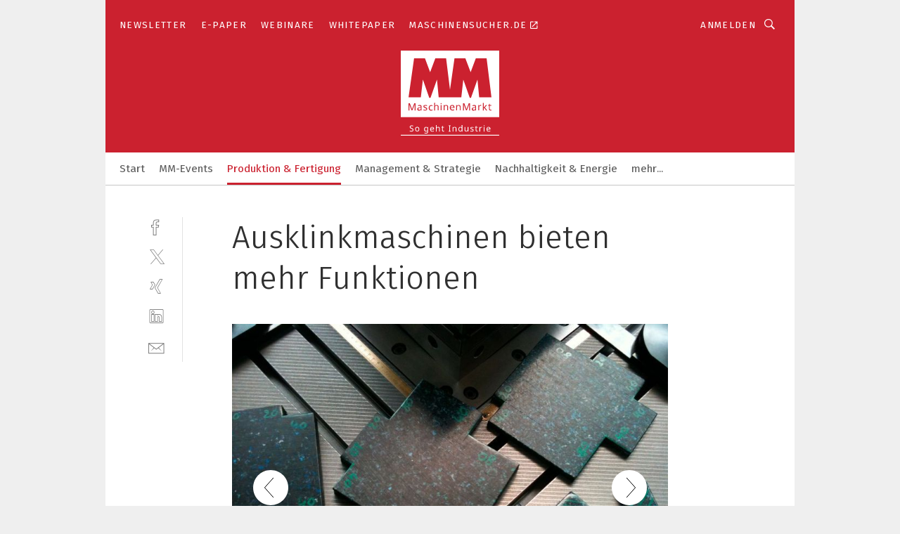

--- FILE ---
content_type: text/html; charset=UTF-8
request_url: https://www.maschinenmarkt.vogel.de/ausklinkmaschinen-bieten-mehr-funktionen-gal-630873/?p=3
body_size: 44880
content:
<!DOCTYPE html><html lang="de">
<head>
			<meta http-equiv="X-UA-Compatible" content="IE=edge">
	<meta http-equiv="Content-Type" content="text/html; charset=UTF-8">
<meta name="charset" content="utf-8">
<meta name="language" content="de">
<meta name="robots" content="INDEX,FOLLOW,NOODP">
<meta property="description" content="Die Anwendung zum Ausklinken und Stanzen bis 20 mm dicker Kunststoffplatten – dann ist die Maschine mit einer Zweihand-Steuerung und weiteren Sicherheitselementen ausgestattet.">
<meta property="og:description" content="Die Anwendung zum Ausklinken und Stanzen bis 20 mm dicker Kunststoffplatten – dann ist die Maschine mit einer Zweihand-Steuerung und weiteren Sicherheitselementen ausgestattet.">
<meta property="og:title" content="Ausklinkmaschinen bieten mehr Funktionen">
<meta property="og:image" content="https://cdn1.vogel.de/0wkuRB4wy8r4UhsU0SjLfM_4Fts=/fit-in/300x300/filters:format(jpg):quality(80)/images.vogel.de/vogelonline/bdb/1265700/1265769/original.jpg">
<meta property="og:image:width" content="300">
<meta property="og:image:height" content="300">
<meta name="theme-color" content="#ffffff">
<meta name="msapplication-TileColor" content="#ffffff">
<meta name="apple-mobile-web-app-title" content="MM MaschinenMarkt">
<meta name="application-name" content="MM MaschinenMarkt">
<meta name="facebook-domain-verification" content="vnhbv6pvmnx02xqa6168rp3yprrsjp">	<meta name="viewport" content="width=device-width,initial-scale=1.0">
	<meta name="robots" content="max-snippet:-1, max-image-preview:large, max-video-preview:-1">

<title>Ausklinkmaschinen bieten mehr Funktionen ||  Bild 3 / 4</title>
<link href="https://www.maschinenmarkt.vogel.de/ausklinkmaschinen-bieten-mehr-funktionen-gal-630873/?p=3" rel="canonical">
<link href="https://cdn2.vogel.de/applications/3/scss/basic.css?v=1.075" media="screen,print" rel="stylesheet" type="text/css">
	<link rel="preconnect" href="https://cdn1.vogel.de/" crossorigin>
	<link rel="dns-prefetch" href="https://cdn1.vogel.de">
	<link rel="preconnect" href="https://cdn2.vogel.de/" crossorigin>
	<link rel="dns-prefetch" href="https://cdn2.vogel.de">
	<link rel="preconnect" href="https://c.delivery.consentmanager.net">
	<link rel="preconnect" href="https://cdn.consentmanager.net">
	<link rel="apple-touch-icon" sizes="180x180" href="/apple-touch-icon.png">
	<link rel="icon" type="image/png" sizes="192x192" href="/web-app-manifest-192x192.png">
	<link rel="icon" type="image/png" sizes="512x512" href="/web-app-manifest-512x512.png">
	<link rel="icon" type="image/png" sizes="96x96" href="/favicon-96x96.png">
	<link rel="icon" type="image/svg+xml" href="/favicon.svg">
	<link rel="shortcut icon" type="image/x-icon" href="/favicon.ico">
	<link rel="icon" type="image/x-icon" href="/favicon.ico">
	<link rel="alternate" href="/rss/news.xml"
	      type="application/rss+xml" title="RSS-Feed News">
	<link rel="alternate" href="/atom/news.xml"
	      type="application/atom+xml" title="ATOM-Feed News">

<script  src="https://cdn2.vogel.de/js/bundle.js?v=1.3"></script>
<script >
    //<!--
    window.gdprAppliesGlobally=true;if(!("cmp_id" in window)||window.cmp_id<1){window.cmp_id=28861}if(!("cmp_cdid" in window)){window.cmp_cdid="dad7ce8852c7"}if(!("cmp_params" in window)){window.cmp_params="&usedesign=36358"}if(!("cmp_host" in window)){window.cmp_host="b.delivery.consentmanager.net"}if(!("cmp_cdn" in window)){window.cmp_cdn="cdn.consentmanager.net"}if(!("cmp_proto" in window)){window.cmp_proto="https:"}if(!("cmp_codesrc" in window)){window.cmp_codesrc="1"}window.cmp_getsupportedLangs=function(){var b=["DE","EN","FR","IT","NO","DA","FI","ES","PT","RO","BG","ET","EL","GA","HR","LV","LT","MT","NL","PL","SV","SK","SL","CS","HU","RU","SR","ZH","TR","UK","AR","BS"];if("cmp_customlanguages" in window){for(var a=0;a<window.cmp_customlanguages.length;a++){b.push(window.cmp_customlanguages[a].l.toUpperCase())}}return b};window.cmp_getRTLLangs=function(){var a=["AR"];if("cmp_customlanguages" in window){for(var b=0;b<window.cmp_customlanguages.length;b++){if("r" in window.cmp_customlanguages[b]&&window.cmp_customlanguages[b].r){a.push(window.cmp_customlanguages[b].l)}}}return a};window.cmp_getlang=function(j){if(typeof(j)!="boolean"){j=true}if(j&&typeof(cmp_getlang.usedlang)=="string"&&cmp_getlang.usedlang!==""){return cmp_getlang.usedlang}var g=window.cmp_getsupportedLangs();var c=[];var f=location.hash;var e=location.search;var a="languages" in navigator?navigator.languages:[];if(f.indexOf("cmplang=")!=-1){c.push(f.substr(f.indexOf("cmplang=")+8,2).toUpperCase())}else{if(e.indexOf("cmplang=")!=-1){c.push(e.substr(e.indexOf("cmplang=")+8,2).toUpperCase())}else{if("cmp_setlang" in window&&window.cmp_setlang!=""){c.push(window.cmp_setlang.toUpperCase())}else{if(a.length>0){for(var d=0;d<a.length;d++){c.push(a[d])}}}}}if("language" in navigator){c.push(navigator.language)}if("userLanguage" in navigator){c.push(navigator.userLanguage)}var h="";for(var d=0;d<c.length;d++){var b=c[d].toUpperCase();if(g.indexOf(b)!=-1){h=b;break}if(b.indexOf("-")!=-1){b=b.substr(0,2)}if(g.indexOf(b)!=-1){h=b;break}}if(h==""&&typeof(cmp_getlang.defaultlang)=="string"&&cmp_getlang.defaultlang!==""){return cmp_getlang.defaultlang}else{if(h==""){h="EN"}}h=h.toUpperCase();return h};(function(){var n=document;var p=n.getElementsByTagName;var q=window;var f="";var b="_en";if("cmp_getlang" in q){f=q.cmp_getlang().toLowerCase();if("cmp_customlanguages" in q){for(var h=0;h<q.cmp_customlanguages.length;h++){if(q.cmp_customlanguages[h].l.toUpperCase()==f.toUpperCase()){f="en";break}}}b="_"+f}function g(i,e){var t="";i+="=";var s=i.length;var d=location;if(d.hash.indexOf(i)!=-1){t=d.hash.substr(d.hash.indexOf(i)+s,9999)}else{if(d.search.indexOf(i)!=-1){t=d.search.substr(d.search.indexOf(i)+s,9999)}else{return e}}if(t.indexOf("&")!=-1){t=t.substr(0,t.indexOf("&"))}return t}var j=("cmp_proto" in q)?q.cmp_proto:"https:";if(j!="http:"&&j!="https:"){j="https:"}var k=("cmp_ref" in q)?q.cmp_ref:location.href;var r=n.createElement("script");r.setAttribute("data-cmp-ab","1");var c=g("cmpdesign","");var a=g("cmpregulationkey","");var o=g("cmpatt","");r.src=j+"//"+q.cmp_host+"/delivery/cmp.php?"+("cmp_id" in q&&q.cmp_id>0?"id="+q.cmp_id:"")+("cmp_cdid" in q?"cdid="+q.cmp_cdid:"")+"&h="+encodeURIComponent(k)+(c!=""?"&cmpdesign="+encodeURIComponent(c):"")+(a!=""?"&cmpregulationkey="+encodeURIComponent(a):"")+(o!=""?"&cmpatt="+encodeURIComponent(o):"")+("cmp_params" in q?"&"+q.cmp_params:"")+(n.cookie.length>0?"&__cmpfcc=1":"")+"&l="+f.toLowerCase()+"&o="+(new Date()).getTime();r.type="text/javascript";r.async=true;if(n.currentScript&&n.currentScript.parentElement){n.currentScript.parentElement.appendChild(r)}else{if(n.body){n.body.appendChild(r)}else{var m=p("body");if(m.length==0){m=p("div")}if(m.length==0){m=p("span")}if(m.length==0){m=p("ins")}if(m.length==0){m=p("script")}if(m.length==0){m=p("head")}if(m.length>0){m[0].appendChild(r)}}}var r=n.createElement("script");r.src=j+"//"+q.cmp_cdn+"/delivery/js/cmp"+b+".min.js";r.type="text/javascript";r.setAttribute("data-cmp-ab","1");r.async=true;if(n.currentScript&&n.currentScript.parentElement){n.currentScript.parentElement.appendChild(r)}else{if(n.body){n.body.appendChild(r)}else{var m=p("body");if(m.length==0){m=p("div")}if(m.length==0){m=p("span")}if(m.length==0){m=p("ins")}if(m.length==0){m=p("script")}if(m.length==0){m=p("head")}if(m.length>0){m[0].appendChild(r)}}}})();window.cmp_addFrame=function(b){if(!window.frames[b]){if(document.body){var a=document.createElement("iframe");a.style.cssText="display:none";if("cmp_cdn" in window&&"cmp_ultrablocking" in window&&window.cmp_ultrablocking>0){a.src="//"+window.cmp_cdn+"/delivery/empty.html"}a.name=b;document.body.appendChild(a)}else{window.setTimeout(window.cmp_addFrame,10,b)}}};window.cmp_rc=function(h){var b=document.cookie;var f="";var d=0;while(b!=""&&d<100){d++;while(b.substr(0,1)==" "){b=b.substr(1,b.length)}var g=b.substring(0,b.indexOf("="));if(b.indexOf(";")!=-1){var c=b.substring(b.indexOf("=")+1,b.indexOf(";"))}else{var c=b.substr(b.indexOf("=")+1,b.length)}if(h==g){f=c}var e=b.indexOf(";")+1;if(e==0){e=b.length}b=b.substring(e,b.length)}return(f)};window.cmp_stub=function(){var a=arguments;__cmp.a=__cmp.a||[];if(!a.length){return __cmp.a}else{if(a[0]==="ping"){if(a[1]===2){a[2]({gdprApplies:gdprAppliesGlobally,cmpLoaded:false,cmpStatus:"stub",displayStatus:"hidden",apiVersion:"2.0",cmpId:31},true)}else{a[2](false,true)}}else{if(a[0]==="getUSPData"){a[2]({version:1,uspString:window.cmp_rc("")},true)}else{if(a[0]==="getTCData"){__cmp.a.push([].slice.apply(a))}else{if(a[0]==="addEventListener"||a[0]==="removeEventListener"){__cmp.a.push([].slice.apply(a))}else{if(a.length==4&&a[3]===false){a[2]({},false)}else{__cmp.a.push([].slice.apply(a))}}}}}}};window.cmp_gppstub=function(){var a=arguments;__gpp.q=__gpp.q||[];if(!a.length){return __gpp.q}var g=a[0];var f=a.length>1?a[1]:null;var e=a.length>2?a[2]:null;if(g==="ping"){return{gppVersion:"1.0",cmpStatus:"stub",cmpDisplayStatus:"hidden",apiSupport:[],currentAPI:"",cmpId:31}}else{if(g==="addEventListener"){__gpp.e=__gpp.e||[];if(!("lastId" in __gpp)){__gpp.lastId=0}__gpp.lastId++;var c=__gpp.lastId;__gpp.e.push({id:c,callback:f});return{eventName:"listenerRegistered",listenerId:c,data:true}}else{if(g==="removeEventListener"){var h=false;__gpp.e=__gpp.e||[];for(var d=0;d<__gpp.e.length;d++){if(__gpp.e[d].id==e){__gpp.e[d].splice(d,1);h=true;break}}return{eventName:"listenerRemoved",listenerId:e,data:h}}else{if(g==="hasSection"||g==="getSection"||g==="getField"||g==="getGPPString"){return null}else{__gpp.q.push([].slice.apply(a))}}}}};window.cmp_msghandler=function(d){var a=typeof d.data==="string";try{var c=a?JSON.parse(d.data):d.data}catch(f){var c=null}if(typeof(c)==="object"&&c!==null&&"__cmpCall" in c){var b=c.__cmpCall;window.__cmp(b.command,b.parameter,function(h,g){var e={__cmpReturn:{returnValue:h,success:g,callId:b.callId}};d.source.postMessage(a?JSON.stringify(e):e,"*")})}if(typeof(c)==="object"&&c!==null&&"__uspapiCall" in c){var b=c.__uspapiCall;window.__uspapi(b.command,b.version,function(h,g){var e={__uspapiReturn:{returnValue:h,success:g,callId:b.callId}};d.source.postMessage(a?JSON.stringify(e):e,"*")})}if(typeof(c)==="object"&&c!==null&&"__tcfapiCall" in c){var b=c.__tcfapiCall;window.__tcfapi(b.command,b.version,function(h,g){var e={__tcfapiReturn:{returnValue:h,success:g,callId:b.callId}};d.source.postMessage(a?JSON.stringify(e):e,"*")},b.parameter)}if(typeof(c)==="object"&&c!==null&&"__gppCall" in c){var b=c.__gppCall;window.__gpp(b.command,function(h,g){var e={__gppReturn:{returnValue:h,success:g,callId:b.callId}};d.source.postMessage(a?JSON.stringify(e):e,"*")},b.parameter,"version" in b?b.version:1)}};window.cmp_setStub=function(a){if(!(a in window)||(typeof(window[a])!=="function"&&typeof(window[a])!=="object"&&(typeof(window[a])==="undefined"||window[a]!==null))){window[a]=window.cmp_stub;window[a].msgHandler=window.cmp_msghandler;window.addEventListener("message",window.cmp_msghandler,false)}};window.cmp_setGppStub=function(a){if(!(a in window)||(typeof(window[a])!=="function"&&typeof(window[a])!=="object"&&(typeof(window[a])==="undefined"||window[a]!==null))){window[a]=window.cmp_gppstub;window[a].msgHandler=window.cmp_msghandler;window.addEventListener("message",window.cmp_msghandler,false)}};window.cmp_addFrame("__cmpLocator");if(!("cmp_disableusp" in window)||!window.cmp_disableusp){window.cmp_addFrame("__uspapiLocator")}if(!("cmp_disabletcf" in window)||!window.cmp_disabletcf){window.cmp_addFrame("__tcfapiLocator")}if(!("cmp_disablegpp" in window)||!window.cmp_disablegpp){window.cmp_addFrame("__gppLocator")}window.cmp_setStub("__cmp");if(!("cmp_disabletcf" in window)||!window.cmp_disabletcf){window.cmp_setStub("__tcfapi")}if(!("cmp_disableusp" in window)||!window.cmp_disableusp){window.cmp_setStub("__uspapi")}if(!("cmp_disablegpp" in window)||!window.cmp_disablegpp){window.cmp_setGppStub("__gpp")};
    //-->
</script>
<script >
    //<!--
    
				window.cmp_block_inline = true;
				window.cmp_block_unkown = false;
				window.cmp_block_sync = false;
				window.cmp_block_img = false;
				window.cmp_block_samedomain = false;
				window.cmp_setlang = "DE";
			
    //-->
</script>
<script  src="https://cdn2.vogel.de/js/vendors/touchswipe/jquery.touchswipe.min.js"></script>
<script type="text/plain" data-cmp-vendor="c5035" class="cmplazyload" data-cmp-block="contentpass">
    //<!--
    
                             
                     function isFirefox() {
                            return navigator.userAgent.toLowerCase().indexOf("firefox") >= 0;
                            }
                         $(document).ready(function () {
                         console.log(isFirefox());
                        var is_adblocker = false;
                        // keine Recht für Google
                        if (typeof adsBlocked == "undefined") {
                            function adsBlocked(callback) {
                                if (typeof __tcfapi != "undefined") {
                                    __tcfapi("addEventListener", 2, function (tcData, success) {
                                        var x = __tcfapi("getCMPData");
                                        if (
                                            "purposeConsents" in x &&
                                            "1" in x.purposeConsents && x.purposeConsents["1"] &&
                                            "vendorConsents" in x && "755" in x.vendorConsents && x.vendorConsents["755"]
                                        ) {
                                            if(isFirefox()){
                                            
                                                $req = fetch(new Request("https://pagead2.googlesyndication.com",{method:"HEAD",mode:"no-cors"}));
                                                $req.then(function (response) {
                                                    return response;
                                                }).then(function (response) {
                                                    callback(false);
                                                }).catch(function (exception) {
                                                    callback(true);
                                                });
                                            }
                                            else{
                                                var ADS_URL = "https://pagead2.googlesyndication.com/pagead/js/adsbygoogle.js";
                                                var xhr = new XMLHttpRequest();
                                                xhr.onreadystatechange = function () {
                                                    if (xhr.readyState == XMLHttpRequest.DONE) {
                                                        callback(xhr.status === 0 || xhr.responseURL !== ADS_URL);
                                                    }
                                                };
                                                xhr.open("HEAD", ADS_URL, true);
                                                xhr.send(null);
                                            }
                                           
                                            
                        
                                        } else {
                                            callback(true);
                                        }
                                    });
                                } else {
                                    callback(true);
                                }
                            }
                        }
                        // AdsBlocked - Funktion wird erst später geladen und auch nicht mit Contentpass!!!!
                        adsBlocked(function (blocked) {
                            is_adblocker = !!blocked ;
                            console.log(is_adblocker?"Ads blocked":"Ads not Blocked");
                            if (typeof __tcfapi != "undefined") {
                                __tcfapi("addEventListener", 2, function (tcData, success) {
                                    var cmpdata = __tcfapi("getCMPData");
                                    // Wenn keine Zustimmung für GoogleAds vorhanden ist
                                    if ((!success ||
                                            is_adblocker ||
                                            !("vendorConsents" in cmpdata) ||
                                            !("755" in cmpdata.vendorConsents) ||
                                            !(cmpdata.vendorConsents["755"])) && 
                                            (tcData.eventStatus === "tcloaded" || tcData.eventStatus === "useractioncomplete")
                                        ) {
                                        $.get("/wb/1/", function (OBJ_response) {
                                            if (OBJ_response.content) {
                                                var OBJ_element = document.createElement("div");
                                                $(OBJ_element).append(OBJ_response.content);
                                                $("body").prepend(OBJ_element.firstChild);
                                            }
                                        });
                                        $.get("/wb/2/", function (OBJ_response) {
                                            if (OBJ_response.content) {
                                                var OBJ_element_ref = document.getElementById("advertisement_06");
                                                var OBJ_element = document.createElement("div");
                                                $(OBJ_element).append(OBJ_response.content);
                                                OBJ_element_ref.append(OBJ_element.firstChild);
                                            }
                                        });
                                        $.get("/wb/3/", function (OBJ_response) {
                                            if (OBJ_response.content) {
                                                var OBJ_element_ref = document.getElementById("advertisement_04");
                                                var OBJ_element = document.createElement("div");
                                                $(OBJ_element).append(OBJ_response.content);
                                                OBJ_element_ref.append(OBJ_element.firstChild);
                                            }
                                        });
                                    }
                                    __tcfapi("removeEventListener", 2, function (success) {}, tcData.listenerId);
                                });
                            }
                        });
                        });
    //-->
</script>
	<!--[if lt IE 9]>
	<script>document.createElement("video");
	document.createElement("header");
	document.createElement("section");
	document.createElement("article");
	document.createElement("footer");</script>
	<![endif]-->

    <script type="text/plain" class="cmplazyload" data-cmp-vendor="755">
        const googleAdUrl = 'https://pagead2.googlesyndication.com/pagead/js/adsbygoogle.js';
        try {
            fetch(new Request(googleAdUrl)).catch(_ => dataLayer.push({'event':'AdBlocker'}));
        } catch (e) {
            dataLayer.push({'event':'AdBlocker'});
        }
    </script>
    <!-- truffle.one blockiert bis zum Consent -->
    <script type="text/plain" class="cmplazyload" data-cmp-vendor="c58464">
        var jss = document.getElementsByTagName("script");
        for (var j = jss.length; j >= 0; j--) {
            if (jss[j]) {
                if (jss[j].getAttribute("src") && jss[j].getAttribute("src").indexOf("api.truffle.one/static/getWebData.js") != -1) {
                    jss[j].parentNode.removeChild(jss[j]);
                }
            }
        }
        var t1_params = t1_params || [];
        t1_params.push(["118", "118"]);
        var t = document["createElement"]("script"), i;
        t["type"] = "text/javascript";
        t["src"] = window["location"]["href"]["split"]("/")[0] + "//api.truffle.one/static/getWebData.js";
        i = document["getElementsByTagName"]("script")[0];
        i["parentNode"]["insertBefore"](t, i);
    </script>
	
    <script class="cmplazyload" data-cmp-block="contentpass" data-cmp-vendor="755"
            data-cmp-src="https://securepubads.g.doubleclick.net/tag/js/gpt.js" type="text/plain"></script>

    <script type="text/plain" class="cmplazyload" data-cmp-vendor="755" data-cmp-block="contentpass">
        var googletag = googletag || {};
        googletag.cmd = googletag.cmd || [];
    </script>

            <!-- This nees to be 'text/plain' otherwise banners wont work -->
	    <!-- GPT -->
	    <script type="text/plain" class="cmplazyload" data-cmp-vendor="755" data-cmp-block="contentpass">

		    try
		    {
			    // Array anlegen fuer spaetere Speicherung
			    var ARR_unknown_slots = [];

			    googletag.cmd.push(function ()
			    {

				    // Client
				    var STR_client = "/2686/maschinenmarkt.vogel.de/produktion-fertigung_gallery";

                    // Groessen
                    var ARR_sizes = [{"type":"slot","size":[[960,252],[980,90],[728,90],[468,60],[1,1]],"mappings":[[[0,0],[1,1]],[[1025,0],[[960,252],[728,90],[468,60],[1,1]]],[[1300,0],[[960,252],[980,90],[728,90],[468,60],[1,1]]]],"id":"advertisement_01"},{"type":"slot","size":[[420,600],[300,600],[160,600],[1,1]],"mappings":[[[0,0],[1,1]],[[1025,0],[[420,600],[300,600],[160,600],[1,1]]]],"id":"advertisement_02"},{"type":"slot","size":[[161,600],[121,600],[1,1]],"mappings":[[[0,0],[1,1]],[[1025,0],[[161,600],[121,600],[1,1]]]],"id":"advertisement_03"},{"type":"slot","size":[[1180,250],[960,250],[728,91],[301,630],[301,330],[301,280],[301,180]],"mappings":[[[0,0],[[301,180],[301,280],[1,1]]],[[1025,0],[[960,250],[728,91],[1,1]]],[[1541,0],[[1180,250],[960,250],[728,91],[1,1]]]],"id":"advertisement_04"},{"type":"slot","size":[[300,631],[300,630],[300,331],[300,330],[300,281],[300,280],[1,1]],"mappings":[[[0,0],[[300,631],[300,630],[300,331],[300,330],[300,281],[300,280],[1,1]]]],"id":"advertisement_06"}];

                    // Groessen durchlaufen
                    for (var INT_i = 0; INT_i < ARR_sizes.length; INT_i++) {

                        // Mapping vorhanden
                        if (ARR_sizes[INT_i].mappings) {

                            // Mappings durchlaufen
                            var OBJ_size_mapping = googletag.sizeMapping();
                            for (var INT_j = 0; INT_j < ARR_sizes[INT_i].mappings.length; INT_j++) {
                                OBJ_size_mapping.addSize(ARR_sizes[INT_i].mappings[INT_j][0], ARR_sizes[INT_i].mappings[INT_j][1]);
                            } // end for

                        } // end if

                        // Typen
                        switch (ARR_sizes[INT_i].type) {

                            // Slot:
                            case "slot":
                                googletag
                                    .defineSlot(STR_client, ARR_sizes[INT_i].size, ARR_sizes[INT_i].id)
                                    .defineSizeMapping(OBJ_size_mapping.build())
                                    .setCollapseEmptyDiv(true, true)
                                    .addService(googletag.pubads());
                                console.debug("Ad Slot " + ARR_sizes[INT_i].id + " created " );
                                break;
                                
                            //Fluid
                            case "fluid":
                                googletag
                                    .defineSlot(ARR_sizes[INT_i].path, ARR_sizes[INT_i].size, ARR_sizes[INT_i].id)
                                    .setCollapseEmptyDiv(true, true)
                                    .addService(googletag.pubads());
                                console.debug("Ad Slot " + ARR_sizes[INT_i].id + " created ");
                                break;

                            default:
	                            console.debug("Ad Slot unknown");

                        } // end switch

                    } // end for
console.debug("hier beginnt targeting 'wallpaper'");
	                // Banner aktivieren
	                googletag.pubads().setTargeting("kw", 'wallpaper');
console.debug("hier targeting ende 'wallpaper'");
console.debug("slotRequested anfang");
	                googletag.pubads().addEventListener("slotRequested", function (event)
	                {
		                // Nachricht in Konsole
		                console.debug("Ad Slot " + event.slot.getSlotElementId() + " requested");
	                });

                    googletag.pubads().addEventListener("slotResponseReceived", function (event) {
                        // Nachricht in Konsole
                        console.debug("Ad Slot " + event.slot.getSlotElementId() + " response received");
                    });
                    googletag.pubads().addEventListener("slotRenderEnded", function (event) {

                        try {

                            // Creative geladen
                            if (
                                //typeof event.creativeId !== "undefined" && event.creativeId !== null &&
                                typeof event.slot !== "undefined"
                            ) {

                                // Slot nicht leer
                                if (!event.isEmpty) {

                                    // Nachricht in Konsole
                                    console.debug("Ad Slot " + event.slot.getSlotElementId() + " rendered");
                                    
                                    // Slot als jQuery Objekt speichern
                                    var OBJ_slot = $("div#" + event.slot.getSlotElementId());

                                    // Slot einblenden (falls ausgeblendet)
                                    OBJ_slot.show();
                                    
                                    // Eigene Slots durchlaufen (keine Manipulation von z.B. BusinessAd)
                                    var BOO_found = false;

                                    for (var INT_i = 0; INT_i < ARR_sizes.length; INT_i++) {

                                        // Slot bekannt
                                        if (event.slot.getSlotElementId() === ARR_sizes[INT_i].id) {

                                            // Element gefunden
                                            BOO_found = true;
                                         
                                            // iFrame
                                            var OBJ_iframe = OBJ_slot.find("iframe");


                                            // Kein iFrame, aber Tracking-Pixel
                                            if (
                                                OBJ_slot.find("ins>ins").length > 0 &&
                                                OBJ_slot.find("ins>ins").height() === 1
                                            ) {

                                                // Slot ausblenden
                                                OBJ_slot.hide();

                                                // Nachricht in Konsole
                                                console.debug("Ad Slot " + event.slot.getSlotElementId() +
                                                    " hidden (ins)");

                                            }
                                            // iFrame vorhanden
                                            else if (OBJ_iframe.length > 0) {
                                                // iFrame
                                                var OBJ_iframe_content = OBJ_iframe.contents();

                                                // Tracking-Pixel nicht vorhanden
                                                if (
                                                    (
                                                        OBJ_iframe_content.find("body>img").length === 0 ||
                                                        OBJ_iframe_content.find("body>img").height() > 1
                                                    ) &&
                                                    (
                                                        OBJ_iframe_content.find("body>div>img").length ===
                                                        0 ||
                                                        OBJ_iframe_content.find("body>div>img").height() >
                                                        1
                                                    ) &&
                                                    OBJ_iframe_content.find("body>div>amp-pixel").length ===
                                                    0 &&
                                                    OBJ_iframe_content.find("body>amp-pixel").length === 0
                                                ) {
                                                    let native_ad = OBJ_iframe_content.find(".native-ad").length;
                                                    
                                                    // Background transparent im iFrame
                                                    OBJ_iframe_content.find("head").append('<style type="text/css">body{background: transparent !important;}</style>');

                                                    if(native_ad == 1){

                                                        // Stylesheet ebenfalls in iFrame kopieren
                                                        var STR_stylesheet = "https://cdn2.vogel.de/applications/3/scss/native-ads.css?v=0.19";
                                                        OBJ_iframe_content.find("head").append($("<link/>", {
                                                            rel: "stylesheet",
                                                            href: STR_stylesheet,
                                                            type: "text/css"
                                                        }));
                                                         // CSS-Klasse der Buchung nach aussen uebertragen (nur div)
                                                        OBJ_slot.find("div:first").addClass(
                                                            OBJ_iframe_content.find(".native-ad").attr("class")
                                                        );
                                                        // Klasse in Iframe löschen
                                                        OBJ_iframe_content.find(".native-ad").attr("class","");
    
                                                        OBJ_slot.find("div:first").addClass(
                                                        OBJ_iframe_content.find("body>div>article:not(#whitespace_click)").attr("class")
                                                        );

                                                        OBJ_slot.find("div:first").addClass(
                                                        OBJ_iframe_content.find("body>article:not(#whitespace_click)").attr("class")
                                                        );
                                                    OBJ_iframe_content.find("body>div>article:not(#whitespace_click)").attr("class", "");
                                                    OBJ_iframe_content.find("body>article:not(#whitespace_click)").attr("class", "");
    
                                                        // Nachricht in Konsole
                                                        console.debug("Ad Slot " + event.slot.getSlotElementId() +
                                                            " manipulated: native-ad");

                                                    }else{
                                                    let infClasses = ".lb728, .fs468, .sky, .ca300, .hs2, .sky_hs2, .hs1_160, .hs1_120, .sky_hs1,.sky_hs2, .billboard,.sky_bg980_r,.bb399, .sky, .sky_left, .billboard_inText,.sky_second_160,.sky_second_161,.sky_fixed,.bg_lb, .wall_lb";
                                                    // CSS-Klasse der Buchung nach aussen uebertragen (nur div)
                                                    OBJ_slot.find("div:first").addClass(
                                                        OBJ_iframe_content.find(infClasses).attr("class")
                                                    );
                                                    // Nach Außen übertragene Klasse entfernen
                                                    OBJ_iframe_content.find(infClasses).attr("class", "");
                                               
                                                    // Style und whitespace_click muss mit raus fuer brandgate
                                                    OBJ_iframe_content.find("body>style:first").clone().insertBefore(OBJ_slot.find("div:first"));
                                                    OBJ_iframe_content.find("div#whitespace_click").css('height', '100%');
                                                    OBJ_iframe_content.find("div#whitespace_click").insertBefore(OBJ_slot.find("div:first"));


                                                    // Nachricht in Konsole
                                                    console.debug("Ad Slot " + event.slot.getSlotElementId() +
                                                        " manipulated no native-ad");
                                                    }
                                                    
                                                    
                                                } else {

                                                    // Slot ausblenden
                                                    OBJ_iframe.hide();

                                                    // Nachricht in Konsole
                                                    console.debug("Ad Slot " + event.slot.getSlotElementId() +
                                                        " hidden (iframe img/amp-pixel)");

                                                } // end if

                                            }
                                            // Kein iFrame, aber Tracking-Pixel
                                            else if (OBJ_slot.find("img").height() === 1) {

                                                // Slot ausblenden
                                                OBJ_slot.hide();

                                                // Nachricht in Konsole
                                                console.debug("Ad Slot " + event.slot.getSlotElementId() +
                                                    " hidden (img)");

                                            } // end if

                                        } // end if

                                    } // end for

                                    // Slot nicht gefunden
                                    if (!BOO_found) {

                                        // Slot merken, ausblenden und Nachrichten in Konsole
                                        var STR_ba_id = event.slot.getSlotElementId();

                                        setTimeout(function () {
                                            var OBJ_ba = $("#" + STR_ba_id);
                                            if (
                                                OBJ_ba.is(":visible") === false ||
                                                OBJ_ba.is(":hidden") === true
                                            ) {
                                                ARR_unknown_slots.push(STR_ba_id);
                                                console.debug("Ad Slot " + STR_ba_id + " unknown empty");
                                            } else {
                                                console.debug("Ad Slot " + STR_ba_id + " unkown");
                                            }
                                        }, 500);

                                    } // end if

                                } else {
                                    // Entfernen von nicht gerenderten Werbeanzeigen, damit Darstellung in Zweierelement passt
									let adElement = document.getElementById(event.slot.getSlotElementId());
									
									if (adElement && adElement.parentNode) {
									    let parentNodeOfAdDiv = adElement.parentNode;
									
									    if (
									        parentNodeOfAdDiv.tagName === "SECTION" &&
									        parentNodeOfAdDiv.getAttribute("data-section-id") &&
									        parentNodeOfAdDiv.getAttribute("data-section-id").includes("section_advertisement")
									    ) {
									        parentNodeOfAdDiv.remove();
									    }
									}
                                } // end if

                            } // end if

                        } catch (OBJ_err) {
                            console.debug(OBJ_err);
                        }

                    });
                    
                     							console.debug("ABA_CLIENT_ENABLED is true");
                            if (typeof t1_aba === "function") {
                                try {
                                    // Versuche, t1_aba aufzurufen
                                    t1_aba(googletag, function(updatedGoogletag) {
                                        // enableSingleRequest und enableServices aufrufen, nachdem die Anfrage abgeschlossen ist
                                        updatedGoogletag.pubads().enableSingleRequest();
                                        updatedGoogletag.enableServices();
                                        console.log("T1: GPT enabled after ABA targeting.");
                                        console.debug("Slots created");
                                        googletag = updatedGoogletag;
                                        initDisplay();
                                    });
                                } catch (error) {
                                    // Fallback im Fehlerfall des t1_aba-Aufrufs
                                    console.log("T1: Error calling t1_aba: ", error);
                                    googletag.pubads().enableSingleRequest();
                                    googletag.enableServices();
                                    console.debug("Slots created");
                                    initDisplay();
                                }
                            } else {
                                // Wenn t1_aba nicht definiert ist, enableServices direkt aufrufen
                                console.log("T1: t1_aba not defined");
                                googletag.pubads().enableSingleRequest();
                                googletag.enableServices();
                                console.debug("Slots created");
                                initDisplay();
                            }
                        
           
                  
                    });
        
                    } catch (OBJ_err) {
                        // Nix
                        console.warn("Ad Error - define /2686/maschinenmarkt.vogel.de/produktion-fertigung_gallery");
            } // end try
        </script>
                <script type="text/plain" class="cmplazyload" data-cmp-vendor="755" data-cmp-block="contentpass">
            function displaydfp() {
                try {
                    googletag.cmd.push(
                        function () {
                            let d = [];
                            window.googletag.pubads().getSlots().forEach(function(element){
                                if ($("#" + element.getSlotId().getDomId()).length === 0) {
                                    d.push(element.getSlotId().getDomId());
                                } else {
                                    googletag.display(element.getSlotId().getDomId());
                                }
                            });
                            console.debug("all Slots displayed");
                            console.debug({"not used Slots": d});
                        });
                } catch (e) {
                    console.debug(e);
                }
            }
            
            function initDisplay(){
                  if (document.readyState === 'loading') {
                    document.addEventListener('DOMContentLoaded', displaydfp);
                } else {
                    displaydfp();
                }
            }

        </script>
    		<!-- BusinessAd -->
		<script>
			var Ads_BA_ADIDsite = "maschinenmarkt.vogel.de";
			var Ads_BA_ADIDsection = "startseite";//bzw. passende Rubrik
			var Ads_BA_keyword = "";
		</script>
	    <script
			    class="cmplazyload" data-cmp-vendor="755" type="text/plain" data-cmp-block="contentpass" id="ba_script" onload="notifyBA()"
			    src="about:blank" data-cmp-src="https://storage.googleapis.com/ba_utils/maschinenmarkt.vogel.de.js"></script>
	    <script  class="cmplazyload" data-cmp-vendor="755" type="text/plain" data-cmp-block="contentpass">
		    function notifyBA(){
                window.dispatchEvent(new Event("__baCMPReady"));
            }
	    </script>
        <style>
            #Ads_BA_CAD2::before, #Ads_BA_CAD::before {
                content:"Anzeige";
                text-align:center;
                margin-bottom:6px;
                font-size:10px;
                display:block;
            }
        </style>
    
		<!-- GTM Vars -->
	<script>
		var dataLayer = [
			{
				"environment": "production", // Umgebung
				"id": "3", // App-ID
                                				"content_type": "artikelgalerie",
                                                				"logged_in": false, // User is logged in
				"accessToPaid": false, // Access paid
								"dimension1": "mm:artikelgalerie:630873 ausklinkmaschinen-bieten-mehr-funktionen--bild-3-4", // Shortcut:Type:ID
								"dimension2": "mm:themen:produktion-fertigung", // Shortcut:"themen":Channel
				"dimension4": "630873", // Content-ID
				"dimension7": "/ausklinkmaschinen-bieten-mehr-funktionen-gal-630873/?p=3", // URL
																
			}
		];
	</script>
</head>
<body data-infinity-id="default" data-infinity-type="layout">
<!-- No Bookmark-layer -->    <!-- GTM Code -->
    <noscript>
        <iframe src="https://www.googletagmanager.com/ns.html?id=GTM-W4LGKC6"
                height="0" width="0" style="display:none;visibility:hidden"></iframe>
    </noscript>
    <!-- Automatisches Blockieren vom CMP vermeiden -->
    <script type="text/plain" class="cmplazyload" data-cmp-vendor="s905"  data-cmp-block="contentpass" >(function (w, d, s, l, i)
		{
			w[l] = w[l] || [];
			w[l].push({
				'gtm.start':
					new Date().getTime(), event: 'gtm.js'
			});
			var f = d.getElementsByTagName(s)[0],
				j = d.createElement(s), dl = l != 'dataLayer' ? '&l=' + l : '';
			j.async = true;
			j.src =
				'https://www.googletagmanager.com/gtm.js?id=' + i + dl;
			f.parentNode.insertBefore(j, f);
		})(window, document, 'script', 'dataLayer', 'GTM-W4LGKC6');
	</script>
	<!-- GA Code: no config found -->

<!-- No Jentis --><!-- No Jentis Datalayer -->		<div id="advertisement_01" class="cmplazyload gpt inf-leaderboard" data-cmp-vendor="755"
         data-ad-id="advertisement_01" data-infinity-type="ad" data-infinity-id="v1/advertisement_01">
	</div>
    		<div id="advertisement_02" class="cmplazyload gpt " data-cmp-vendor="755"
         data-ad-id="advertisement_02" data-infinity-type="ad" data-infinity-id="v1/advertisement_02">
	</div>
	    	<div id="advertisement_03" class="cmplazyload gpt " data-cmp-vendor="755"
         data-ad-id="advertisement_03" data-infinity-type="ad" data-infinity-id="v1/advertisement_03">
	</div>
    		<div id="advertisement_11" class="cmplazyload gpt " data-cmp-vendor="755"
         data-ad-id="advertisement_11" data-infinity-type="ad" data-infinity-id="v1/advertisement_11">
	</div>
		<div id="advertisement_12" class="cmplazyload gpt " data-cmp-vendor="755"
         data-ad-id="advertisement_12" data-infinity-type="ad" data-infinity-id="v1/advertisement_12">
	</div>
<div class="inf-website">
	<div id="mainwrapper" class="inf-wrapper">
		<section class="inf-mainheader" data-hj-ignore-attributes>
	<div class="inf-mainheader__wrapper">
		<div class="inf-icon inf-icon--menu inf-mainheader__menu-icon"></div>
		
				
<ul class="inf-servicenav">
    	<a class="inf-btn inf-btn--small inf-btn--info inf-servicenav__btn" title=""
	   href="" style="display: none"></a>
    			<li class="inf-servicenav__item ">
				<a class=" inf-servicenav__link inf-flex inf-flex--a-center" title="Newsletter&#x20;&#x7C;&#x20;MM&#x20;Maschinenmarkt" rel="noopener"
                   href="&#x2F;newsletter&#x2F;anmeldungen&#x2F;" target="_self" id="menu-page_5fd0eb1b3aaa6">

                    					<span class="inf-servicenav__item-name">
                    Newsletter                    </span>
                    				</a>
			</li>
        			<li class="inf-servicenav__item ">
				<a class=" inf-servicenav__link inf-flex inf-flex--a-center" title="E-Paper" rel="noopener"
                   href="&#x2F;e-paper&#x2F;" target="_self" id="menu-page_63b52621147a9">

                    					<span class="inf-servicenav__item-name">
                    E-Paper                    </span>
                    				</a>
			</li>
        			<li class="inf-servicenav__item ">
				<a class=" inf-servicenav__link inf-flex inf-flex--a-center" title="Webinare" rel="noopener"
                   href="&#x2F;webinare&#x2F;" target="_self" id="menu-page_5d934a97c274f">

                    					<span class="inf-servicenav__item-name">
                    Webinare                    </span>
                    				</a>
			</li>
        			<li class="inf-servicenav__item ">
				<a class=" inf-servicenav__link inf-flex inf-flex--a-center" title="Whitepaper" rel="noopener, sponsored"
                   href="&#x2F;whitepaper&#x2F;" target="_self" id="menu-page_5d934c232e31b">

                    					<span class="inf-servicenav__item-name">
                    Whitepaper                    </span>
                    				</a>
			</li>
        			<li class="inf-servicenav__item ">
				<a class="externallink inf-servicenav__link inf-flex inf-flex--a-center" title="Maschinensucher.de" rel="noopener, nofollow"
                   href="https&#x3A;&#x2F;&#x2F;www.maschinensucher.de&#x2F;" target="_blank" id="menu-page_5d934a3df1944">

                    					<span class="inf-servicenav__item-name">
                    Maschinensucher.de                    </span>
                    						<span class="inf-marginleft-micro inf-icon inf-icon--link-extern inf-externallink-icon"></span>
                    				</a>
			</li>
        </ul>

		<div class="inf-mobile-menu">
			<img alt="Mobile-Menu" title="Mobile Menu" class="inf-mobile-menu__dropdown-arrow" src="https://cdn2.vogel.de/img/arrow_dropdown.svg">

			<form action="/suche/"
			      method="get"
			      class="inf-mobile-search">
				<label> <input type="text" placeholder="Suchbegriff eingeben"
				               class="inf-form-input-text inf-mobile-search__input" name="k"> </label>
				<button type="submit" id="search_submit_header-mobile" class="inf-icon inf-icon--search inf-mobile-search__button">
				</button>
			</form>
			
						<div class="inf-mobile-menu__cta-btn-wrapper">
								<a class="inf-btn inf-btn--info inf-full-width" title=""
				   href="" style="display: none"></a>
			</div>
			
						<ul class="inf-mobile-menu__content inf-mobile-menu__content--servicenav">
				<li class="inf-mobile-menu__item					"
			    id="page_5fd0eb1b3aaa6-mobile">
				
								<a title="Newsletter&#x20;&#x7C;&#x20;MM&#x20;Maschinenmarkt"
				   href="&#x2F;newsletter&#x2F;anmeldungen&#x2F;"
					target="_self" rel="noopener"                   class="inf-mobile-menu__link"
                   id="menu-page_5fd0eb1b3aaa6-mobile">
					Newsletter				</a>
				
				
								
			</li>
					<li class="inf-mobile-menu__item					"
			    id="page_63b52621147a9-mobile">
				
								<a title="E-Paper"
				   href="&#x2F;e-paper&#x2F;"
					target="_self" rel="noopener"                   class="inf-mobile-menu__link"
                   id="menu-page_63b52621147a9-mobile">
					E-Paper				</a>
				
				
								
			</li>
					<li class="inf-mobile-menu__item					"
			    id="page_5d934a97c274f-mobile">
				
								<a title="Webinare"
				   href="&#x2F;webinare&#x2F;"
					target="_self" rel="noopener"                   class="inf-mobile-menu__link"
                   id="menu-page_5d934a97c274f-mobile">
					Webinare				</a>
				
				
								
			</li>
					<li class="inf-mobile-menu__item					"
			    id="page_5d934c232e31b-mobile">
				
								<a title="Whitepaper"
				   href="&#x2F;whitepaper&#x2F;"
					target="_self" rel="noopener"                   class="inf-mobile-menu__link"
                   id="menu-page_5d934c232e31b-mobile">
					Whitepaper				</a>
				
				
								
			</li>
					<li class="inf-mobile-menu__item					"
			    id="page_5d934a3df1944-mobile">
				
								<a title="Maschinensucher.de"
				   href="https&#x3A;&#x2F;&#x2F;www.maschinensucher.de&#x2F;"
					target="_blank" rel="noopener"                   class="inf-mobile-menu__link"
                   id="menu-page_5d934a3df1944-mobile">
					Maschinensucher.de				</a>
				
				
								
			</li>
		</ul>
			
			<ul class="inf-mobile-menu__content">
				<li class="inf-mobile-menu__item					"
			    id="home-mobile">
				
								<a title="MM&#x20;MaschinenMarkt&#x20;-&#x20;So&#x20;geht&#x20;Industrie"
				   href="&#x2F;"
					target="_self" rel="noopener"                   class="inf-mobile-menu__link"
                   id="menu-home-mobile">
									</a>
				
				
								
			</li>
					<li class="inf-mobile-menu__item					"
			    id="page_6968dc1dd6775-mobile">
				
								<a title="MM-Events"
				   href="&#x2F;MM-Events&#x2F;"
					target="_self" rel="noopener"                   class="inf-mobile-menu__link"
                   id="menu-page_6968dc1dd6775-mobile">
					MM-Events				</a>
				
				
								
			</li>
					<li class="inf-mobile-menu__item					 inf-mobile-menu__item--active"
			    id="page_5f7dd479d3783-mobile">
				
								<a title="Produktion&#x20;&amp;&#x20;Fertigung"
				   href="&#x2F;produktion-fertigung&#x2F;"
					target="_self" rel="noopener"                   class="inf-mobile-menu__link inf-mobile-menu__link--active"
                   id="menu-page_5f7dd479d3783-mobile">
					Produktion &amp; Fertigung				</a>
				
				
								
			</li>
					<li class="inf-mobile-menu__item					"
			    id="page_5f7e09cfde9a0-mobile">
				
								<a title="Management&#x20;&amp;&#x20;Strategie"
				   href="&#x2F;management-strategie&#x2F;"
					target="_self" rel="noopener"                   class="inf-mobile-menu__link"
                   id="menu-page_5f7e09cfde9a0-mobile">
					Management &amp; Strategie				</a>
				
				
								
			</li>
					<li class="inf-mobile-menu__item					"
			    id="page_6401e773c7a8c-mobile">
				
								<a title="Nachhaltigkeit&#x20;&amp;&#x20;Energie"
				   href="&#x2F;nachhaltigkeit-energie&#x2F;"
					target="_self" rel="noopener"                   class="inf-mobile-menu__link"
                   id="menu-page_6401e773c7a8c-mobile">
					Nachhaltigkeit &amp; Energie				</a>
				
				
								
			</li>
					<li class="inf-mobile-menu__item					"
			    id="page_5f5f73c651e61-mobile">
				
								<a title="Automatisierung&#x20;&amp;&#x20;Robotik&#x20;&#x7C;&#x20;Maschinenmarkt"
				   href="&#x2F;automatisierung-robotik&#x2F;"
					target="_self" rel="noopener"                   class="inf-mobile-menu__link"
                   id="menu-page_5f5f73c651e61-mobile">
					Automatisierung &amp; Robotik				</a>
				
				
								
			</li>
					<li class="inf-mobile-menu__item					"
			    id="page_5f7dd8526a7df-mobile">
				
								<a title="Konstruktion&#x20;&amp;&#x20;Entwicklung"
				   href="&#x2F;konstruktion-entwicklung&#x2F;"
					target="_self" rel="noopener"                   class="inf-mobile-menu__link"
                   id="menu-page_5f7dd8526a7df-mobile">
					Konstruktion &amp; Entwicklung				</a>
				
				
								
			</li>
					<li class="inf-mobile-menu__item					"
			    id="page_5f7dd530b9d44-mobile">
				
								<a title="Smart&#x20;Manufacturing"
				   href="&#x2F;smart-manufacturing&#x2F;"
					target="_self" rel="noopener"                   class="inf-mobile-menu__link"
                   id="menu-page_5f7dd530b9d44-mobile">
					Smart Manufacturing				</a>
				
				
								
			</li>
					<li class="inf-mobile-menu__item					"
			    id="page_5f7dd60b71d30-mobile">
				
								<a title="Forschung&#x20;&amp;&#x20;Innovation"
				   href="&#x2F;forschung-innovation&#x2F;"
					target="_self" rel="noopener"                   class="inf-mobile-menu__link"
                   id="menu-page_5f7dd60b71d30-mobile">
					Forschung &amp; Innovation				</a>
				
				
								
			</li>
					<li class="inf-mobile-menu__item					"
			    id="page_5e723f178340f-mobile">
				
								<a title="Corona&#x20;Spezial"
				   href="&#x2F;corona&#x2F;"
					target="_self" rel="noopener"                   class="inf-mobile-menu__link"
                   id="menu-page_5e723f178340f-mobile">
					Corona Spezial				</a>
				
				
								
			</li>
					<li class="inf-mobile-menu__item					"
			    id="page_5f7e090759e61-mobile">
				
								<a title="Betriebstechnik&#x20;&amp;&#x20;Materialfluss"
				   href="&#x2F;betriebstechnik-materialfluss&#x2F;"
					target="_self" rel="noopener"                   class="inf-mobile-menu__link"
                   id="menu-page_5f7e090759e61-mobile">
					Betriebstechnik &amp; Materialfluss				</a>
				
				
								
			</li>
					<li class="inf-mobile-menu__item inf-relative					"
			    id="page_7E2CAFD0-BA60-4357-9E3A8E822F5F406A-mobile">
				
								<a title="EMO&#x20;"
				   href="&#x2F;emo&#x2F;"
					target="_self" rel="noopener"                   class="inf-mobile-menu__link&#x20;inf-mobile-menu__link--with-subnav"
                   id="menu-page_7E2CAFD0-BA60-4357-9E3A8E822F5F406A-mobile">
					EMO Hannover 2025				</a>
				
				
													
										<a href="#" class="inf-subnav__icon inf-toggle inf-icon--arrow-dropdown"></a>
					
										<ul class="inf-mobile-subnav">
	
				<li class="inf-mobile-subnav__item" id="page_5dd261ea1c5ac-mobile">
								<a id="menu-page_5dd261ea1c5ac-mobile" title="News&#x20;zur&#x20;EMO&#x20;Hannover&#x20;2025" class="inf-mobile-subnav__link" href="&#x2F;emo&#x2F;emohannover&#x2F;">News zur EMO Hannover 2025</a>			</li>
		
		
</ul>				
				
			</li>
					<li class="inf-mobile-menu__item					"
			    id="page_601a7e4a264a9-mobile">
				
								<a title="MM&#x20;International"
				   href="&#x2F;mm-international&#x2F;"
					target="_self" rel="noopener"                   class="inf-mobile-menu__link"
                   id="menu-page_601a7e4a264a9-mobile">
					MM International				</a>
				
				
								
			</li>
					<li class="inf-mobile-menu__item					"
			    id="page_B06DB51B-3005-C796-A6AEB27638832283-mobile">
				
								<a title="Additive&#x20;Fertigung-3D-Druck"
				   href="&#x2F;additive-fertigung&#x2F;"
					target="_self" rel="noopener"                   class="inf-mobile-menu__link"
                   id="menu-page_B06DB51B-3005-C796-A6AEB27638832283-mobile">
					Additive Fertigung				</a>
				
				
								
			</li>
					<li class="inf-mobile-menu__item inf-relative					"
			    id="page_5d8cb14eb8483-mobile">
				
								<a title="Specials"
				   href="&#x2F;specials&#x2F;"
					target="_self" rel="noopener"                   class="inf-mobile-menu__link&#x20;inf-mobile-menu__link--with-subnav"
                   id="menu-page_5d8cb14eb8483-mobile">
					Specials				</a>
				
				
													
										<a href="#" class="inf-subnav__icon inf-toggle inf-icon--arrow-dropdown"></a>
					
										<ul class="inf-mobile-subnav">
	
				<li class="inf-mobile-subnav__item" id="page_60d4848fdeaa2-mobile">
								<a id="menu-page_60d4848fdeaa2-mobile" title="Maschinenbau&#x20;Studium&#x20;-&#x20;Fragen&#x20;&amp;&#x20;Antworten" class="inf-mobile-subnav__link" href="&#x2F;specials&#x2F;maschinenbau-studium&#x2F;">MM Study-Guide</a>			</li>
		
					<li class="inf-mobile-subnav__item" id="page_81CED6D5-6982-4C96-81564695D25A2D99-mobile">
								<a id="menu-page_81CED6D5-6982-4C96-81564695D25A2D99-mobile" title="Best&#x20;of&#x20;Industry" class="inf-mobile-subnav__link" href="&#x2F;best-of-industry&#x2F;">Best of Industry</a>			</li>
		
					<li class="inf-mobile-subnav__item" id="page_5eb8fb10a2c0b-mobile">
								<a id="menu-page_5eb8fb10a2c0b-mobile" title="Podcast" class="inf-mobile-subnav__link" href="&#x2F;specials&#x2F;mmpodcast&#x2F;">Podcast</a>			</li>
		
					<li class="inf-mobile-subnav__item" id="page_66a386fbd7e41-mobile">
								<a id="menu-page_66a386fbd7e41-mobile" title="AMB&#x20;Messepodcast&#x20;powered&#x20;by&#x20;MM&#x20;Maschinenmarkt" class="inf-mobile-subnav__link" href="&#x2F;specials&#x2F;amb_podcast&#x2F;">AMB Messepodcast powered by MM Maschinenmarkt</a>			</li>
		
					<li class="inf-mobile-subnav__item" id="page_F9E4CF4C-7698-4D8F-8FA947C214B0084C-mobile">
								<a id="menu-page_F9E4CF4C-7698-4D8F-8FA947C214B0084C-mobile" title="Baukasten&#x20;f&#xFC;r&#x20;unendliche&#x20;M&#xF6;glichkeiten" class="inf-mobile-subnav__link" href="&#x2F;specials&#x2F;baukasten-fuer-unendliche-moeglichkeiten&#x2F;">Baukasten für unendliche Möglichkeiten</a>			</li>
		
		
</ul>				
				
			</li>
					<li class="inf-mobile-menu__item inf-relative					"
			    id="page_5d9348c73f8d1-mobile">
				
								<a title="Services"
				   href="&#x2F;services&#x2F;"
					target="_self" rel="noopener"                   class="inf-mobile-menu__link&#x20;inf-mobile-menu__link--with-subnav"
                   id="menu-page_5d9348c73f8d1-mobile">
					Services				</a>
				
				
													
										<a href="#" class="inf-subnav__icon inf-toggle inf-icon--arrow-dropdown"></a>
					
										<ul class="inf-mobile-subnav">
	
				<li class="inf-mobile-subnav__item" id="page_5f8ef6211d044-mobile">
								<a id="menu-page_5f8ef6211d044-mobile" title="Fachb&#xFC;cher" class="inf-mobile-subnav__link" href="https&#x3A;&#x2F;&#x2F;vogel-professional-education.de&#x2F;maschinenmarkt">Fachbücher</a>			</li>
		
					<li class="inf-mobile-subnav__item" id="page_5d934c5747785-mobile">
								<a id="menu-page_5d934c5747785-mobile" title="E-Paper" class="inf-mobile-subnav__link" href="&#x2F;e-paper&#x2F;">E-Paper</a>			</li>
		
					<li class="inf-mobile-subnav__item" id="page_5dc3f90c976e4-mobile">
								<a id="menu-page_5dc3f90c976e4-mobile" title="Bilder" class="inf-mobile-subnav__link" href="&#x2F;services&#x2F;bilder&#x2F;">Bilder</a>			</li>
		
					<li class="inf-mobile-subnav__item" id="page_5d934cae74f19-mobile">
								<a id="menu-page_5d934cae74f19-mobile" title="Anbieter&#xFC;bersicht&#x20;auf&#x20;MM&#x20;MaschinenMarkt" class="inf-mobile-subnav__link" href="&#x2F;services&#x2F;anbieter&#x2F;">Anbieter</a>			</li>
		
		
</ul>				
				
			</li>
		</ul>
		</div>

		<span class="inf-mobile-menu-mask"></span>
		<div class="inf-logo">
			<a class="inf-logo__link" href="/"> <img class="inf-logo__img-base" id="exit--header-logo" alt="Logo" src="https://cdn2.vogel.de/applications/3/img/logo.svg"> <img class="inf-logo__img-mini" alt="Logo" src="https://cdn2.vogel.de/applications/3/img/logo_mini.svg"> </a>
		</div>
		
		<a class="inf-mainheader__wrapper-secondlogolink" href="/">
    <img class="inf-mainheader__secondlogo" alt="Secondlogo" src="https://p7i.vogel.de/wcms/5d/94/5d945356b7109/mm-claim.svg">
</a>
		
		<ul class="inf-mainnav">
				<li class="inf-mainnav__item" id="home">
				
								<a title="MM&#x20;MaschinenMarkt&#x20;-&#x20;So&#x20;geht&#x20;Industrie"
				   href="&#x2F;"
					
				   target="_self"
				   
				   rel="noopener"
				   
                   class="&#x20;inf-mainnav__link"
                   id="menu-home">
									</a>
				
											</li>
					<li class="inf-mainnav__item" id="page_6968dc1dd6775">
				
								<a title="MM-Events"
				   href="&#x2F;MM-Events&#x2F;"
					
				   target="_self"
				   
				   rel="noopener"
				   
                   class="&#x20;inf-mainnav__link"
                   id="menu-page_6968dc1dd6775">
					MM-Events				</a>
				
											</li>
					<li class="inf-mainnav__item inf-mainnav__item--active inf-mainnav__item--with-flyout" id="page_5f7dd479d3783">
				
								<a title="Produktion&#x20;&amp;&#x20;Fertigung"
				   href="&#x2F;produktion-fertigung&#x2F;"
					
				   target="_self"
				   
				   rel="noopener"
				   
                   class="&#x20;inf-mainnav__link &#x20;inf-mainnav__link--active"
                   id="menu-page_5f7dd479d3783">
					Produktion &amp; Fertigung				</a>
				
													
										<div class="inf-subnav inf-flex inf-subnav--articles-only" style="display:none;">
						
																		
												<div class="inf-subnav__wrapper">
	<div class="inf-section-title inf-subnav__title">
        Aktuelle Beiträge aus <span>"Produktion & Fertigung"</span>
	</div>
	<div class="inf-flex" data-infinity-type="partial" data-infinity-id="layout/partials/menu/head/items">
        				<div class="inf-teaser   inf-teaser--vertical"
				         data-content-id="62a7044f2068bcaf765523fde57b2c81" data-infinity-type="partial"
				         data-infinity-id="layout/menu/head/items">
                    						<figure class="inf-teaser__figure inf-teaser__figure--vertical">
							<a href="/einigung-zukunft-man-werk-salzgitter-a-62a7044f2068bcaf765523fde57b2c81/">
								<picture class="inf-imgwrapper inf-imgwrapper--169">
									<source type="image/webp"
									        srcset="https://cdn1.vogel.de/0VjUeusBtkuCAtLQZ78GPli8Ebs=/288x162/filters:quality(1)/cdn4.vogel.de/infinity/white.jpg"
									        data-srcset="https://cdn1.vogel.de/eXEwx4vVjJ_2xegbcr-yWh7opRg=/288x162/smart/filters:format(webp):quality(80)/p7i.vogel.de/wcms/c7/16/c7165e58d53317b0bc19c759a80500e1/0129213633v1.jpeg 288w, https://cdn1.vogel.de/5yJZKvOCDfdoorntaxARbIle3XE=/576x324/smart/filters:format(webp):quality(80)/p7i.vogel.de/wcms/c7/16/c7165e58d53317b0bc19c759a80500e1/0129213633v1.jpeg 576w">
									<source srcset="https://cdn1.vogel.de/0VjUeusBtkuCAtLQZ78GPli8Ebs=/288x162/filters:quality(1)/cdn4.vogel.de/infinity/white.jpg"
									        data-srcset="https://cdn1.vogel.de/kltixwA1GyZKcorXYaZPxG7lLg8=/288x162/smart/filters:format(jpg):quality(80)/p7i.vogel.de/wcms/c7/16/c7165e58d53317b0bc19c759a80500e1/0129213633v1.jpeg 288w, https://cdn1.vogel.de/mh5PJ5wNJ9mCRsoaSrbbtL-mw0o=/576x324/smart/filters:format(jpg):quality(80)/p7i.vogel.de/wcms/c7/16/c7165e58d53317b0bc19c759a80500e1/0129213633v1.jpeg 576w">
									<img data-src="https://cdn1.vogel.de/kltixwA1GyZKcorXYaZPxG7lLg8=/288x162/smart/filters:format(jpg):quality(80)/p7i.vogel.de/wcms/c7/16/c7165e58d53317b0bc19c759a80500e1/0129213633v1.jpeg"
									     src="https://cdn1.vogel.de/0VjUeusBtkuCAtLQZ78GPli8Ebs=/288x162/filters:quality(1)/cdn4.vogel.de/infinity/white.jpg"
									     class="inf-img lazyload"
									     alt="Die Debatten über die Zukunft des MAN-Werkes in Salzgitter sind anscheinen zufriedenstellend für alle Beteiligten beendet. Das sagt zumindest die Gewerkschaft IG Metall ... (Bild: MAN)"
									     title="Die Debatten über die Zukunft des MAN-Werkes in Salzgitter sind anscheinen zufriedenstellend für alle Beteiligten beendet. Das sagt zumindest die Gewerkschaft IG Metall ... (Bild: MAN)"
									/>
								</picture>
							</a>
						</figure>
                    					<header class="inf-teaser__header">
                        <!-- data-infinity-type="partial" data-infinity-id="content/flag/v1" -->


                        							<div class="inf-subhead-3 inf-text-hyphens inf-subnav__subhead">
                                                                    Sicher im Sattel                                							</div>
                        						<div class="inf-headline-3 inf-subnav__headline">
							<a href="/einigung-zukunft-man-werk-salzgitter-a-62a7044f2068bcaf765523fde57b2c81/">
                                Der Streit um den MAN-Standort Salzgitter ist wohl aus							</a>
						</div>
					</header>
				</div>
                				<div class="inf-teaser   inf-teaser--vertical"
				         data-content-id="359599e6fd4fddeccd13d9a4bb3a79ef" data-infinity-type="partial"
				         data-infinity-id="layout/menu/head/items">
                    						<figure class="inf-teaser__figure inf-teaser__figure--vertical">
							<a href="/bystronic-uebernahme-tools-for-materials-processing-coherent-a-359599e6fd4fddeccd13d9a4bb3a79ef/">
								<picture class="inf-imgwrapper inf-imgwrapper--169">
									<source type="image/webp"
									        srcset="https://cdn1.vogel.de/0VjUeusBtkuCAtLQZ78GPli8Ebs=/288x162/filters:quality(1)/cdn4.vogel.de/infinity/white.jpg"
									        data-srcset="https://cdn1.vogel.de/LRUcno9mD8xJvyrT_180Ot9I_Pw=/288x162/smart/filters:format(webp):quality(80)/p7i.vogel.de/wcms/f4/23/f423067d768ea8c0a7b1a84071f23c11/0129210862v1.jpeg 288w, https://cdn1.vogel.de/Jxeia7MrdzidA-9pdl_2LZaOmOM=/576x324/smart/filters:format(webp):quality(80)/p7i.vogel.de/wcms/f4/23/f423067d768ea8c0a7b1a84071f23c11/0129210862v1.jpeg 576w">
									<source srcset="https://cdn1.vogel.de/0VjUeusBtkuCAtLQZ78GPli8Ebs=/288x162/filters:quality(1)/cdn4.vogel.de/infinity/white.jpg"
									        data-srcset="https://cdn1.vogel.de/_5eJu7ZeG2QvuiOeZXQYPIDMbR0=/288x162/smart/filters:format(jpg):quality(80)/p7i.vogel.de/wcms/f4/23/f423067d768ea8c0a7b1a84071f23c11/0129210862v1.jpeg 288w, https://cdn1.vogel.de/_mXbbnyou-Hd18fGyxKZ6St6Gio=/576x324/smart/filters:format(jpg):quality(80)/p7i.vogel.de/wcms/f4/23/f423067d768ea8c0a7b1a84071f23c11/0129210862v1.jpeg 576w">
									<img data-src="https://cdn1.vogel.de/_5eJu7ZeG2QvuiOeZXQYPIDMbR0=/288x162/smart/filters:format(jpg):quality(80)/p7i.vogel.de/wcms/f4/23/f423067d768ea8c0a7b1a84071f23c11/0129210862v1.jpeg"
									     src="https://cdn1.vogel.de/0VjUeusBtkuCAtLQZ78GPli8Ebs=/288x162/filters:quality(1)/cdn4.vogel.de/infinity/white.jpg"
									     class="inf-img lazyload"
									     alt="Der Schweizer Laserspezialist Bystronic hat bzb den Teilbereich Tools for Materials Processing von Coherent übernommen. So öffnet Bystronic sich das Tor zu attraktiven Märkten, die mit dem Laser-Know-how von Coherent (und übrigens auch von Rofin) bedient werden können. (Bild: Bysronic)"
									     title="Der Schweizer Laserspezialist Bystronic hat bzb den Teilbereich Tools for Materials Processing von Coherent übernommen. So öffnet Bystronic sich das Tor zu attraktiven Märkten, die mit dem Laser-Know-how von Coherent (und übrigens auch von Rofin) bedient werden können. (Bild: Bysronic)"
									/>
								</picture>
							</a>
						</figure>
                    					<header class="inf-teaser__header">
                        <!-- data-infinity-type="partial" data-infinity-id="content/flag/v1" -->


                        							<div class="inf-subhead-3 inf-text-hyphens inf-subnav__subhead">
                                                                    Es ist soweit!                                							</div>
                        						<div class="inf-headline-3 inf-subnav__headline">
							<a href="/bystronic-uebernahme-tools-for-materials-processing-coherent-a-359599e6fd4fddeccd13d9a4bb3a79ef/">
                                Bystronic meldet Vollzug der Übernahme von Coherent-Teilbereich							</a>
						</div>
					</header>
				</div>
                				<div class="inf-teaser   inf-teaser--vertical"
				         data-content-id="4005cc58652188cfe703055e9a194417" data-infinity-type="partial"
				         data-infinity-id="layout/menu/head/items">
                    						<figure class="inf-teaser__figure inf-teaser__figure--vertical">
							<a href="/themen-trennen-und-verbinden-schweissautomatisierung-und-programmierzeiten-optmisiert-industrieroboter-a-4005cc58652188cfe703055e9a194417/">
								<picture class="inf-imgwrapper inf-imgwrapper--169">
									<source type="image/webp"
									        srcset="https://cdn1.vogel.de/0VjUeusBtkuCAtLQZ78GPli8Ebs=/288x162/filters:quality(1)/cdn4.vogel.de/infinity/white.jpg"
									        data-srcset="https://cdn1.vogel.de/VFuZ4HfKXqpEQ2V218_RYu9EIqo=/288x162/smart/filters:format(webp):quality(80)/p7i.vogel.de/wcms/7f/5e/7f5eebafbc32c441c96d4d8c84e2aa89/sandvik-olp-case-study-hero-1377x774v1.png 288w, https://cdn1.vogel.de/0H58pB1ugRF2ALTSX3uPV2Sqk2k=/576x324/smart/filters:format(webp):quality(80)/p7i.vogel.de/wcms/7f/5e/7f5eebafbc32c441c96d4d8c84e2aa89/sandvik-olp-case-study-hero-1377x774v1.png 576w">
									<source srcset="https://cdn1.vogel.de/0VjUeusBtkuCAtLQZ78GPli8Ebs=/288x162/filters:quality(1)/cdn4.vogel.de/infinity/white.jpg"
									        data-srcset="https://cdn1.vogel.de/qZ29i8gfekAcuW4BVhr8SRCJ65E=/288x162/smart/filters:format(jpg):quality(80)/p7i.vogel.de/wcms/7f/5e/7f5eebafbc32c441c96d4d8c84e2aa89/sandvik-olp-case-study-hero-1377x774v1.png 288w, https://cdn1.vogel.de/0MIxzTHwwIrVy_hOgwxvwJXXql4=/576x324/smart/filters:format(jpg):quality(80)/p7i.vogel.de/wcms/7f/5e/7f5eebafbc32c441c96d4d8c84e2aa89/sandvik-olp-case-study-hero-1377x774v1.png 576w">
									<img data-src="https://cdn1.vogel.de/qZ29i8gfekAcuW4BVhr8SRCJ65E=/288x162/smart/filters:format(jpg):quality(80)/p7i.vogel.de/wcms/7f/5e/7f5eebafbc32c441c96d4d8c84e2aa89/sandvik-olp-case-study-hero-1377x774v1.png"
									     src="https://cdn1.vogel.de/0VjUeusBtkuCAtLQZ78GPli8Ebs=/288x162/filters:quality(1)/cdn4.vogel.de/infinity/white.jpg"
									     class="inf-img lazyload"
									     alt="Mit der Offline-Programmiersoftware von Visual Components hat Sandvik die Roboterprogrammierzeit mehr als halbiert, die Schweißqualität und Wiederholgenauigkeit verbessert und die Auslastung der Roboterzelle erhöht.  (Bild: Visual Components)"
									     title="Mit der Offline-Programmiersoftware von Visual Components hat Sandvik die Roboterprogrammierzeit mehr als halbiert, die Schweißqualität und Wiederholgenauigkeit verbessert und die Auslastung der Roboterzelle erhöht.  (Bild: Visual Components)"
									/>
								</picture>
							</a>
						</figure>
                    					<header class="inf-teaser__header">
                        <!-- data-infinity-type="partial" data-infinity-id="content/flag/v1" -->


                        							<div class="inf-subhead-3 inf-text-hyphens inf-subnav__subhead">
                                                                    <div class="inf-regflag inf-regflag--teaser-small"></div>
                                                                    Industrieroboter                                							</div>
                        						<div class="inf-headline-3 inf-subnav__headline">
							<a href="/themen-trennen-und-verbinden-schweissautomatisierung-und-programmierzeiten-optmisiert-industrieroboter-a-4005cc58652188cfe703055e9a194417/">
                                Schweißautomatisierung und Programmierzeiten optimiert							</a>
						</div>
					</header>
				</div>
                				<div class="inf-teaser   inf-teaser--vertical"
				         data-content-id="ca558e32ee64bac8c0f36fb779e5a99e" data-infinity-type="partial"
				         data-infinity-id="layout/menu/head/items">
                    						<figure class="inf-teaser__figure inf-teaser__figure--vertical">
							<a href="/vorlaeufige-insolvenzverwaltung-gebelein-laser-biegetechnik-gmbh-a-ca558e32ee64bac8c0f36fb779e5a99e/">
								<picture class="inf-imgwrapper inf-imgwrapper--169">
									<source type="image/webp"
									        srcset="https://cdn1.vogel.de/0VjUeusBtkuCAtLQZ78GPli8Ebs=/288x162/filters:quality(1)/cdn4.vogel.de/infinity/white.jpg"
									        data-srcset="https://cdn1.vogel.de/3cL0RCugHHOyzogIz4Ay2dMX7iY=/288x162/smart/filters:format(webp):quality(80)/p7i.vogel.de/wcms/34/a6/34a655a60a927ac61a8a8fe58660625d/0129207531v1.jpeg 288w, https://cdn1.vogel.de/rVzdDTFPufytbNosNKlE1IzLguw=/576x324/smart/filters:format(webp):quality(80)/p7i.vogel.de/wcms/34/a6/34a655a60a927ac61a8a8fe58660625d/0129207531v1.jpeg 576w">
									<source srcset="https://cdn1.vogel.de/0VjUeusBtkuCAtLQZ78GPli8Ebs=/288x162/filters:quality(1)/cdn4.vogel.de/infinity/white.jpg"
									        data-srcset="https://cdn1.vogel.de/OscUbKnG6SlN9YtQham0Or6JW18=/288x162/smart/filters:format(jpg):quality(80)/p7i.vogel.de/wcms/34/a6/34a655a60a927ac61a8a8fe58660625d/0129207531v1.jpeg 288w, https://cdn1.vogel.de/OGHmyeihI5ZFKQbMzOiketnBB5A=/576x324/smart/filters:format(jpg):quality(80)/p7i.vogel.de/wcms/34/a6/34a655a60a927ac61a8a8fe58660625d/0129207531v1.jpeg 576w">
									<img data-src="https://cdn1.vogel.de/OscUbKnG6SlN9YtQham0Or6JW18=/288x162/smart/filters:format(jpg):quality(80)/p7i.vogel.de/wcms/34/a6/34a655a60a927ac61a8a8fe58660625d/0129207531v1.jpeg"
									     src="https://cdn1.vogel.de/0VjUeusBtkuCAtLQZ78GPli8Ebs=/288x162/filters:quality(1)/cdn4.vogel.de/infinity/white.jpg"
									     class="inf-img lazyload"
									     alt="Nun hat der Pleitegeier wieder zugeschnappt! Jetzt hat es Oberfranken erwischt. Genauer gesagt, ist der für Biege- und Lasertechnik seit über 20 Jahren bekannte Player Gebelein den Weg in die Insolvenz angetreten. Jetzt sind potenzielle Investoren gefragt ... (Bild: Gebelein)"
									     title="Nun hat der Pleitegeier wieder zugeschnappt! Jetzt hat es Oberfranken erwischt. Genauer gesagt, ist der für Biege- und Lasertechnik seit über 20 Jahren bekannte Player Gebelein den Weg in die Insolvenz angetreten. Jetzt sind potenzielle Investoren gefragt ... (Bild: Gebelein)"
									/>
								</picture>
							</a>
						</figure>
                    					<header class="inf-teaser__header">
                        <!-- data-infinity-type="partial" data-infinity-id="content/flag/v1" -->


                        							<div class="inf-subhead-3 inf-text-hyphens inf-subnav__subhead">
                                                                    Wer übernimmt?                                							</div>
                        						<div class="inf-headline-3 inf-subnav__headline">
							<a href="/vorlaeufige-insolvenzverwaltung-gebelein-laser-biegetechnik-gmbh-a-ca558e32ee64bac8c0f36fb779e5a99e/">
                                Investor für insolvente Gebelein Laser- und Biegetechnik gesucht!							</a>
						</div>
					</header>
				</div>
                	</div>
</div>
					</div>
				
							</li>
					<li class="inf-mainnav__item inf-mainnav__item--with-flyout" id="page_5f7e09cfde9a0">
				
								<a title="Management&#x20;&amp;&#x20;Strategie"
				   href="&#x2F;management-strategie&#x2F;"
					
				   target="_self"
				   
				   rel="noopener"
				   
                   class="&#x20;inf-mainnav__link"
                   id="menu-page_5f7e09cfde9a0">
					Management &amp; Strategie				</a>
				
													
										<div class="inf-subnav inf-flex inf-subnav--articles-only" style="display:none;">
						
																		
												<div class="inf-subnav__wrapper">
	<div class="inf-section-title inf-subnav__title">
        Aktuelle Beiträge aus <span>"Management & Strategie"</span>
	</div>
	<div class="inf-flex" data-infinity-type="partial" data-infinity-id="layout/partials/menu/head/items">
        				<div class="inf-teaser   inf-teaser--vertical"
				         data-content-id="0d63a1bb84576d0caa31ae4ebd777d5a" data-infinity-type="partial"
				         data-infinity-id="layout/menu/head/items">
                    						<figure class="inf-teaser__figure inf-teaser__figure--vertical">
							<a href="/norwegen-bestellt-zwei-weitere-u-boote-tkms-a-0d63a1bb84576d0caa31ae4ebd777d5a/">
								<picture class="inf-imgwrapper inf-imgwrapper--169">
									<source type="image/webp"
									        srcset="https://cdn1.vogel.de/0VjUeusBtkuCAtLQZ78GPli8Ebs=/288x162/filters:quality(1)/cdn4.vogel.de/infinity/white.jpg"
									        data-srcset="https://cdn1.vogel.de/iG3ftUoZWXcUzYwCJHBWPeuKau8=/288x162/smart/filters:format(webp):quality(80)/p7i.vogel.de/wcms/33/c0/33c094bf8aeceb086aa7f3920c7b17cb/0129214964v1.jpeg 288w, https://cdn1.vogel.de/55h5vxJ_3ftDXZYzoXNNNry0BAc=/576x324/smart/filters:format(webp):quality(80)/p7i.vogel.de/wcms/33/c0/33c094bf8aeceb086aa7f3920c7b17cb/0129214964v1.jpeg 576w">
									<source srcset="https://cdn1.vogel.de/0VjUeusBtkuCAtLQZ78GPli8Ebs=/288x162/filters:quality(1)/cdn4.vogel.de/infinity/white.jpg"
									        data-srcset="https://cdn1.vogel.de/BZ5GsLC4HD_DMfM2PP2OMd0CCyo=/288x162/smart/filters:format(jpg):quality(80)/p7i.vogel.de/wcms/33/c0/33c094bf8aeceb086aa7f3920c7b17cb/0129214964v1.jpeg 288w, https://cdn1.vogel.de/8eHlYT3NBeHnwE1BZ395fcJzowI=/576x324/smart/filters:format(jpg):quality(80)/p7i.vogel.de/wcms/33/c0/33c094bf8aeceb086aa7f3920c7b17cb/0129214964v1.jpeg 576w">
									<img data-src="https://cdn1.vogel.de/BZ5GsLC4HD_DMfM2PP2OMd0CCyo=/288x162/smart/filters:format(jpg):quality(80)/p7i.vogel.de/wcms/33/c0/33c094bf8aeceb086aa7f3920c7b17cb/0129214964v1.jpeg"
									     src="https://cdn1.vogel.de/0VjUeusBtkuCAtLQZ78GPli8Ebs=/288x162/filters:quality(1)/cdn4.vogel.de/infinity/white.jpg"
									     class="inf-img lazyload"
									     alt="Die neue U-Boote des Typs 212CD von TKMS genießen eine gute Nachfrage. In Sachen Bestellungen hat nun Norwegen seine Ankündigungen wahrgemacht ... (Bild: TKMS)"
									     title="Die neue U-Boote des Typs 212CD von TKMS genießen eine gute Nachfrage. In Sachen Bestellungen hat nun Norwegen seine Ankündigungen wahrgemacht ... (Bild: TKMS)"
									/>
								</picture>
							</a>
						</figure>
                    					<header class="inf-teaser__header">
                        <!-- data-infinity-type="partial" data-infinity-id="content/flag/v1" -->


                        							<div class="inf-subhead-3 inf-text-hyphens inf-subnav__subhead">
                                                                    Submarine Erfolgswelle                                							</div>
                        						<div class="inf-headline-3 inf-subnav__headline">
							<a href="/norwegen-bestellt-zwei-weitere-u-boote-tkms-a-0d63a1bb84576d0caa31ae4ebd777d5a/">
                                Norwegen kauft doch zwei weitere U-Boote bei TKMS							</a>
						</div>
					</header>
				</div>
                				<div class="inf-teaser   inf-teaser--vertical"
				         data-content-id="62a7044f2068bcaf765523fde57b2c81" data-infinity-type="partial"
				         data-infinity-id="layout/menu/head/items">
                    						<figure class="inf-teaser__figure inf-teaser__figure--vertical">
							<a href="/einigung-zukunft-man-werk-salzgitter-a-62a7044f2068bcaf765523fde57b2c81/">
								<picture class="inf-imgwrapper inf-imgwrapper--169">
									<source type="image/webp"
									        srcset="https://cdn1.vogel.de/0VjUeusBtkuCAtLQZ78GPli8Ebs=/288x162/filters:quality(1)/cdn4.vogel.de/infinity/white.jpg"
									        data-srcset="https://cdn1.vogel.de/eXEwx4vVjJ_2xegbcr-yWh7opRg=/288x162/smart/filters:format(webp):quality(80)/p7i.vogel.de/wcms/c7/16/c7165e58d53317b0bc19c759a80500e1/0129213633v1.jpeg 288w, https://cdn1.vogel.de/5yJZKvOCDfdoorntaxARbIle3XE=/576x324/smart/filters:format(webp):quality(80)/p7i.vogel.de/wcms/c7/16/c7165e58d53317b0bc19c759a80500e1/0129213633v1.jpeg 576w">
									<source srcset="https://cdn1.vogel.de/0VjUeusBtkuCAtLQZ78GPli8Ebs=/288x162/filters:quality(1)/cdn4.vogel.de/infinity/white.jpg"
									        data-srcset="https://cdn1.vogel.de/kltixwA1GyZKcorXYaZPxG7lLg8=/288x162/smart/filters:format(jpg):quality(80)/p7i.vogel.de/wcms/c7/16/c7165e58d53317b0bc19c759a80500e1/0129213633v1.jpeg 288w, https://cdn1.vogel.de/mh5PJ5wNJ9mCRsoaSrbbtL-mw0o=/576x324/smart/filters:format(jpg):quality(80)/p7i.vogel.de/wcms/c7/16/c7165e58d53317b0bc19c759a80500e1/0129213633v1.jpeg 576w">
									<img data-src="https://cdn1.vogel.de/kltixwA1GyZKcorXYaZPxG7lLg8=/288x162/smart/filters:format(jpg):quality(80)/p7i.vogel.de/wcms/c7/16/c7165e58d53317b0bc19c759a80500e1/0129213633v1.jpeg"
									     src="https://cdn1.vogel.de/0VjUeusBtkuCAtLQZ78GPli8Ebs=/288x162/filters:quality(1)/cdn4.vogel.de/infinity/white.jpg"
									     class="inf-img lazyload"
									     alt="Die Debatten über die Zukunft des MAN-Werkes in Salzgitter sind anscheinen zufriedenstellend für alle Beteiligten beendet. Das sagt zumindest die Gewerkschaft IG Metall ... (Bild: MAN)"
									     title="Die Debatten über die Zukunft des MAN-Werkes in Salzgitter sind anscheinen zufriedenstellend für alle Beteiligten beendet. Das sagt zumindest die Gewerkschaft IG Metall ... (Bild: MAN)"
									/>
								</picture>
							</a>
						</figure>
                    					<header class="inf-teaser__header">
                        <!-- data-infinity-type="partial" data-infinity-id="content/flag/v1" -->


                        							<div class="inf-subhead-3 inf-text-hyphens inf-subnav__subhead">
                                                                    Sicher im Sattel                                							</div>
                        						<div class="inf-headline-3 inf-subnav__headline">
							<a href="/einigung-zukunft-man-werk-salzgitter-a-62a7044f2068bcaf765523fde57b2c81/">
                                Der Streit um den MAN-Standort Salzgitter ist wohl aus							</a>
						</div>
					</header>
				</div>
                				<div class="inf-teaser   inf-teaser--vertical"
				         data-content-id="95dcad4b044b7ab7d7eedd20f2e33ce4" data-infinity-type="partial"
				         data-infinity-id="layout/menu/head/items">
                    						<figure class="inf-teaser__figure inf-teaser__figure--vertical">
							<a href="/deutschland-singapur-freihandel-gegen-trumps-handelshemmnisse-a-95dcad4b044b7ab7d7eedd20f2e33ce4/">
								<picture class="inf-imgwrapper inf-imgwrapper--169">
									<source type="image/webp"
									        srcset="https://cdn1.vogel.de/0VjUeusBtkuCAtLQZ78GPli8Ebs=/288x162/filters:quality(1)/cdn4.vogel.de/infinity/white.jpg"
									        data-srcset="https://cdn1.vogel.de/p8s9JJqUB9bjRUfNnK-XbVViTpk=/288x162/smart/filters:format(webp):quality(80)/p7i.vogel.de/wcms/52/64/526413c9d08c298b4700f00f5738f752/0129211685v1.jpeg 288w, https://cdn1.vogel.de/PxgzX6wH5DL5bdjjFypSn58ARPY=/576x324/smart/filters:format(webp):quality(80)/p7i.vogel.de/wcms/52/64/526413c9d08c298b4700f00f5738f752/0129211685v1.jpeg 576w">
									<source srcset="https://cdn1.vogel.de/0VjUeusBtkuCAtLQZ78GPli8Ebs=/288x162/filters:quality(1)/cdn4.vogel.de/infinity/white.jpg"
									        data-srcset="https://cdn1.vogel.de/3IxpiluOVjwuDBMoNN_fnMyPhhc=/288x162/smart/filters:format(jpg):quality(80)/p7i.vogel.de/wcms/52/64/526413c9d08c298b4700f00f5738f752/0129211685v1.jpeg 288w, https://cdn1.vogel.de/JbavaMj4cBlPCr8K5F-IIcw0Hxs=/576x324/smart/filters:format(jpg):quality(80)/p7i.vogel.de/wcms/52/64/526413c9d08c298b4700f00f5738f752/0129211685v1.jpeg 576w">
									<img data-src="https://cdn1.vogel.de/3IxpiluOVjwuDBMoNN_fnMyPhhc=/288x162/smart/filters:format(jpg):quality(80)/p7i.vogel.de/wcms/52/64/526413c9d08c298b4700f00f5738f752/0129211685v1.jpeg"
									     src="https://cdn1.vogel.de/0VjUeusBtkuCAtLQZ78GPli8Ebs=/288x162/filters:quality(1)/cdn4.vogel.de/infinity/white.jpg"
									     class="inf-img lazyload"
									     alt="Neues Bündnis? Das ist ein Hingucker im Stadstaat Singapur, den man auch als Symbol für stabile Verhältnisse und Wachstum deuten könnte. Nicht zufällig trafen sich nun der deutsche Außenminister und sein dortiger Kollege, um über gegenseitige Handelsbeziehungen zu reden ... (Bild: Ph. Guptin)"
									     title="Neues Bündnis? Das ist ein Hingucker im Stadstaat Singapur, den man auch als Symbol für stabile Verhältnisse und Wachstum deuten könnte. Nicht zufällig trafen sich nun der deutsche Außenminister und sein dortiger Kollege, um über gegenseitige Handelsbeziehungen zu reden ... (Bild: Ph. Guptin)"
									/>
								</picture>
							</a>
						</figure>
                    					<header class="inf-teaser__header">
                        <!-- data-infinity-type="partial" data-infinity-id="content/flag/v1" -->


                        							<div class="inf-subhead-3 inf-text-hyphens inf-subnav__subhead">
                                                                    Anti-Trump-Aktion                                							</div>
                        						<div class="inf-headline-3 inf-subnav__headline">
							<a href="/deutschland-singapur-freihandel-gegen-trumps-handelshemmnisse-a-95dcad4b044b7ab7d7eedd20f2e33ce4/">
                                Deutschland und Singapur denken an Freihandelsabkommen							</a>
						</div>
					</header>
				</div>
                				<div class="inf-teaser   inf-teaser--vertical"
				         data-content-id="bf92e669691e4201b2cda8e806de3930" data-infinity-type="partial"
				         data-infinity-id="layout/menu/head/items">
                    						<figure class="inf-teaser__figure inf-teaser__figure--vertical">
							<a href="/otif-vorgabe-auswirkungen-ursachen-lieferkette-a-bf92e669691e4201b2cda8e806de3930/">
								<picture class="inf-imgwrapper inf-imgwrapper--169">
									<source type="image/webp"
									        srcset="https://cdn1.vogel.de/0VjUeusBtkuCAtLQZ78GPli8Ebs=/288x162/filters:quality(1)/cdn4.vogel.de/infinity/white.jpg"
									        data-srcset="https://cdn1.vogel.de/jEcYfYOo05seN5df1jKGbzdnEX4=/288x162/smart/filters:format(webp):quality(80)/p7i.vogel.de/wcms/78/fb/78fb19c48f29219c53742449bfc27386/0128606899v2.jpeg 288w, https://cdn1.vogel.de/9luabMEG10lyOa_Hd0YJYCith9s=/576x324/smart/filters:format(webp):quality(80)/p7i.vogel.de/wcms/78/fb/78fb19c48f29219c53742449bfc27386/0128606899v2.jpeg 576w">
									<source srcset="https://cdn1.vogel.de/0VjUeusBtkuCAtLQZ78GPli8Ebs=/288x162/filters:quality(1)/cdn4.vogel.de/infinity/white.jpg"
									        data-srcset="https://cdn1.vogel.de/PC2NqgpRSyN_tafSzYMaQ-5L0rA=/288x162/smart/filters:format(jpg):quality(80)/p7i.vogel.de/wcms/78/fb/78fb19c48f29219c53742449bfc27386/0128606899v2.jpeg 288w, https://cdn1.vogel.de/y281NkwX5tmh5QZIdrRJ7meBQdQ=/576x324/smart/filters:format(jpg):quality(80)/p7i.vogel.de/wcms/78/fb/78fb19c48f29219c53742449bfc27386/0128606899v2.jpeg 576w">
									<img data-src="https://cdn1.vogel.de/PC2NqgpRSyN_tafSzYMaQ-5L0rA=/288x162/smart/filters:format(jpg):quality(80)/p7i.vogel.de/wcms/78/fb/78fb19c48f29219c53742449bfc27386/0128606899v2.jpeg"
									     src="https://cdn1.vogel.de/0VjUeusBtkuCAtLQZ78GPli8Ebs=/288x162/filters:quality(1)/cdn4.vogel.de/infinity/white.jpg"
									     class="inf-img lazyload"
									     alt="Die Zukunft der Lieferketten: KI und Dashboards sollen für optimale OTIF-Werte sorgen. (Bild: © immimagery - stock.adobe.com)"
									     title="Die Zukunft der Lieferketten: KI und Dashboards sollen für optimale OTIF-Werte sorgen. (Bild: © immimagery - stock.adobe.com)"
									/>
								</picture>
							</a>
						</figure>
                    					<header class="inf-teaser__header">
                        <!-- data-infinity-type="partial" data-infinity-id="content/flag/v1" -->


                        							<div class="inf-subhead-3 inf-text-hyphens inf-subnav__subhead">
                                                                    <div class="inf-regflag inf-regflag--teaser-small"></div>
                                                                    Künstliche Intelligenz                                							</div>
                        						<div class="inf-headline-3 inf-subnav__headline">
							<a href="/otif-vorgabe-auswirkungen-ursachen-lieferkette-a-bf92e669691e4201b2cda8e806de3930/">
                                Echtzeit-Analysen für effiziente OTIF-Leistung in komplexen Lieferketten							</a>
						</div>
					</header>
				</div>
                	</div>
</div>
					</div>
				
							</li>
					<li class="inf-mainnav__item inf-mainnav__item--with-flyout" id="page_6401e773c7a8c">
				
								<a title="Nachhaltigkeit&#x20;&amp;&#x20;Energie"
				   href="&#x2F;nachhaltigkeit-energie&#x2F;"
					
				   target="_self"
				   
				   rel="noopener"
				   
                   class="&#x20;inf-mainnav__link"
                   id="menu-page_6401e773c7a8c">
					Nachhaltigkeit &amp; Energie				</a>
				
													
										<div class="inf-subnav inf-flex inf-subnav--articles-only" style="display:none;">
						
																		
												<div class="inf-subnav__wrapper">
	<div class="inf-section-title inf-subnav__title">
        Aktuelle Beiträge aus <span>"Nachhaltigkeit & Energie"</span>
	</div>
	<div class="inf-flex" data-infinity-type="partial" data-infinity-id="layout/partials/menu/head/items">
        				<div class="inf-teaser   inf-teaser--vertical"
				         data-content-id="8ec40094573eb06b648d00fbae04b0c8" data-infinity-type="partial"
				         data-infinity-id="layout/menu/head/items">
                    						<figure class="inf-teaser__figure inf-teaser__figure--vertical">
							<a href="/china-2026-natrium-ionen-batterien-revolution-a-8ec40094573eb06b648d00fbae04b0c8/">
								<picture class="inf-imgwrapper inf-imgwrapper--169">
									<source type="image/webp"
									        srcset="https://cdn1.vogel.de/0VjUeusBtkuCAtLQZ78GPli8Ebs=/288x162/filters:quality(1)/cdn4.vogel.de/infinity/white.jpg"
									        data-srcset="https://cdn1.vogel.de/S23Ie_c5DB7yAuSgguHYEzt4L4E=/288x162/smart/filters:format(webp):quality(80)/p7i.vogel.de/wcms/1f/39/1f39690969bfc9690fdec68038207704/0129186026v2.jpeg 288w, https://cdn1.vogel.de/3gIwAqwA8hDNraDx4lgCGtAosmg=/576x324/smart/filters:format(webp):quality(80)/p7i.vogel.de/wcms/1f/39/1f39690969bfc9690fdec68038207704/0129186026v2.jpeg 576w">
									<source srcset="https://cdn1.vogel.de/0VjUeusBtkuCAtLQZ78GPli8Ebs=/288x162/filters:quality(1)/cdn4.vogel.de/infinity/white.jpg"
									        data-srcset="https://cdn1.vogel.de/TM4GJUhn05clF7G_LrK4_BAP3v4=/288x162/smart/filters:format(jpg):quality(80)/p7i.vogel.de/wcms/1f/39/1f39690969bfc9690fdec68038207704/0129186026v2.jpeg 288w, https://cdn1.vogel.de/rdqnbSH6VvUFJWdYmTIJDMucqUo=/576x324/smart/filters:format(jpg):quality(80)/p7i.vogel.de/wcms/1f/39/1f39690969bfc9690fdec68038207704/0129186026v2.jpeg 576w">
									<img data-src="https://cdn1.vogel.de/TM4GJUhn05clF7G_LrK4_BAP3v4=/288x162/smart/filters:format(jpg):quality(80)/p7i.vogel.de/wcms/1f/39/1f39690969bfc9690fdec68038207704/0129186026v2.jpeg"
									     src="https://cdn1.vogel.de/0VjUeusBtkuCAtLQZ78GPli8Ebs=/288x162/filters:quality(1)/cdn4.vogel.de/infinity/white.jpg"
									     class="inf-img lazyload"
									     alt="In China steht die Natrium-Ionen-Batterie auch dank CATL in diesem Jahr vor ihrem endgültigen Durchbruch - da sind sich Experten sicher.  (Bild: CATL)"
									     title="In China steht die Natrium-Ionen-Batterie auch dank CATL in diesem Jahr vor ihrem endgültigen Durchbruch - da sind sich Experten sicher.  (Bild: CATL)"
									/>
								</picture>
							</a>
						</figure>
                    					<header class="inf-teaser__header">
                        <!-- data-infinity-type="partial" data-infinity-id="content/flag/v1" -->


                        							<div class="inf-subhead-3 inf-text-hyphens inf-subnav__subhead">
                                                                    <div class="inf-regflag inf-regflag--teaser-small"></div>
                                                                    Batterietechnik                                							</div>
                        						<div class="inf-headline-3 inf-subnav__headline">
							<a href="/china-2026-natrium-ionen-batterien-revolution-a-8ec40094573eb06b648d00fbae04b0c8/">
                                China: 2026 sollen Natrium-Ionen-Batterien ihren Durchbruch erzielen							</a>
						</div>
					</header>
				</div>
                				<div class="inf-teaser   inf-teaser--vertical"
				         data-content-id="ca5b1ece8a881087ee045f01ce57b3eb" data-infinity-type="partial"
				         data-infinity-id="layout/menu/head/items">
                    						<figure class="inf-teaser__figure inf-teaser__figure--vertical">
							<a href="/gewinneinbruch-bei-bosch-ursachen-ausblick-a-ca5b1ece8a881087ee045f01ce57b3eb/">
								<picture class="inf-imgwrapper inf-imgwrapper--169">
									<source type="image/webp"
									        srcset="https://cdn1.vogel.de/0VjUeusBtkuCAtLQZ78GPli8Ebs=/288x162/filters:quality(1)/cdn4.vogel.de/infinity/white.jpg"
									        data-srcset="https://cdn1.vogel.de/b1AfbdMjKgKEvCOcc7xDmrHq5eM=/288x162/smart/filters:format(webp):quality(80)/p7i.vogel.de/wcms/9a/09/9a09cb74b7beb49bee3eb6f346dbeef2/0129205120v1.jpeg 288w, https://cdn1.vogel.de/aEmoD9nDKFCOOVWW_t8_TNmtLEo=/576x324/smart/filters:format(webp):quality(80)/p7i.vogel.de/wcms/9a/09/9a09cb74b7beb49bee3eb6f346dbeef2/0129205120v1.jpeg 576w">
									<source srcset="https://cdn1.vogel.de/0VjUeusBtkuCAtLQZ78GPli8Ebs=/288x162/filters:quality(1)/cdn4.vogel.de/infinity/white.jpg"
									        data-srcset="https://cdn1.vogel.de/xgKoFlgjXOJxfHdzKVy6-0v0ocI=/288x162/smart/filters:format(jpg):quality(80)/p7i.vogel.de/wcms/9a/09/9a09cb74b7beb49bee3eb6f346dbeef2/0129205120v1.jpeg 288w, https://cdn1.vogel.de/2VulpDbYUUuYI2GyJYBGj4O3_VA=/576x324/smart/filters:format(jpg):quality(80)/p7i.vogel.de/wcms/9a/09/9a09cb74b7beb49bee3eb6f346dbeef2/0129205120v1.jpeg 576w">
									<img data-src="https://cdn1.vogel.de/xgKoFlgjXOJxfHdzKVy6-0v0ocI=/288x162/smart/filters:format(jpg):quality(80)/p7i.vogel.de/wcms/9a/09/9a09cb74b7beb49bee3eb6f346dbeef2/0129205120v1.jpeg"
									     src="https://cdn1.vogel.de/0VjUeusBtkuCAtLQZ78GPli8Ebs=/288x162/filters:quality(1)/cdn4.vogel.de/infinity/white.jpg"
									     class="inf-img lazyload"
									     alt="Bosch-Gewinn knickt stark ab! Bosch spart wo es geht und hat dabei auch massiv Leute entlassen. Parallel kämpft man gegen die derzeit existenten Probleme der Welt und in Deutschland im Speziellen ... (Bild: Bosch)"
									     title="Bosch-Gewinn knickt stark ab! Bosch spart wo es geht und hat dabei auch massiv Leute entlassen. Parallel kämpft man gegen die derzeit existenten Probleme der Welt und in Deutschland im Speziellen ... (Bild: Bosch)"
									/>
								</picture>
							</a>
						</figure>
                    					<header class="inf-teaser__header">
                        <!-- data-infinity-type="partial" data-infinity-id="content/flag/v1" -->


                        							<div class="inf-subhead-3 inf-text-hyphens inf-subnav__subhead">
                                                                    Fast die Hälfte weg                                							</div>
                        						<div class="inf-headline-3 inf-subnav__headline">
							<a href="/gewinneinbruch-bei-bosch-ursachen-ausblick-a-ca5b1ece8a881087ee045f01ce57b3eb/">
                                Bosch klagt über Gewinneinbruch							</a>
						</div>
					</header>
				</div>
                				<div class="inf-teaser   inf-teaser--vertical"
				         data-content-id="890a0fafdc5ab25746e73902284eed61" data-infinity-type="partial"
				         data-infinity-id="layout/menu/head/items">
                    						<figure class="inf-teaser__figure inf-teaser__figure--vertical">
							<a href="/valeo-natix-kooperation-open-source-multi-kamera-world-foundation-models-a-890a0fafdc5ab25746e73902284eed61/">
								<picture class="inf-imgwrapper inf-imgwrapper--169">
									<source type="image/webp"
									        srcset="https://cdn1.vogel.de/0VjUeusBtkuCAtLQZ78GPli8Ebs=/288x162/filters:quality(1)/cdn4.vogel.de/infinity/white.jpg"
									        data-srcset="https://cdn1.vogel.de/yiSVO7qO2QnmxQkWVO13Kthvies=/288x162/smart/filters:format(webp):quality(80)/p7i.vogel.de/wcms/44/29/44293cb20b200379229a36e3cc032b01/0129186036v2.jpeg 288w, https://cdn1.vogel.de/AdC4_fmKkigW1A4vsUWEqGx5_Kw=/576x324/smart/filters:format(webp):quality(80)/p7i.vogel.de/wcms/44/29/44293cb20b200379229a36e3cc032b01/0129186036v2.jpeg 576w">
									<source srcset="https://cdn1.vogel.de/0VjUeusBtkuCAtLQZ78GPli8Ebs=/288x162/filters:quality(1)/cdn4.vogel.de/infinity/white.jpg"
									        data-srcset="https://cdn1.vogel.de/B4HpOxcd0q2LVuyW6un5Jgegl2w=/288x162/smart/filters:format(jpg):quality(80)/p7i.vogel.de/wcms/44/29/44293cb20b200379229a36e3cc032b01/0129186036v2.jpeg 288w, https://cdn1.vogel.de/oC925FblF59DZ5TSBWwltVwE6g4=/576x324/smart/filters:format(jpg):quality(80)/p7i.vogel.de/wcms/44/29/44293cb20b200379229a36e3cc032b01/0129186036v2.jpeg 576w">
									<img data-src="https://cdn1.vogel.de/B4HpOxcd0q2LVuyW6un5Jgegl2w=/288x162/smart/filters:format(jpg):quality(80)/p7i.vogel.de/wcms/44/29/44293cb20b200379229a36e3cc032b01/0129186036v2.jpeg"
									     src="https://cdn1.vogel.de/0VjUeusBtkuCAtLQZ78GPli8Ebs=/288x162/filters:quality(1)/cdn4.vogel.de/infinity/white.jpg"
									     class="inf-img lazyload"
									     alt="Zentrale von Valeo Deutschland in Bietigheim-Bissingen. (Bild: Valeo)"
									     title="Zentrale von Valeo Deutschland in Bietigheim-Bissingen. (Bild: Valeo)"
									/>
								</picture>
							</a>
						</figure>
                    					<header class="inf-teaser__header">
                        <!-- data-infinity-type="partial" data-infinity-id="content/flag/v1" -->


                        							<div class="inf-subhead-3 inf-text-hyphens inf-subnav__subhead">
                                                                    <div class="inf-regflag inf-regflag--teaser-small"></div>
                                                                    Autonomes Fahren                                							</div>
                        						<div class="inf-headline-3 inf-subnav__headline">
							<a href="/valeo-natix-kooperation-open-source-multi-kamera-world-foundation-models-a-890a0fafdc5ab25746e73902284eed61/">
                                Valeo und Natix entwickeln Open-Source-Modell für Multi-Kamera-KI 							</a>
						</div>
					</header>
				</div>
                				<div class="inf-teaser   inf-teaser--vertical"
				         data-content-id="41979948e664a64f5961c7eb0f1e17fa" data-infinity-type="partial"
				         data-infinity-id="layout/menu/head/items">
                    						<figure class="inf-teaser__figure inf-teaser__figure--vertical">
							<a href="/ziehl-abegg-erreicht-erstmals-milliardenumsatz-a-41979948e664a64f5961c7eb0f1e17fa/">
								<picture class="inf-imgwrapper inf-imgwrapper--169">
									<source type="image/webp"
									        srcset="https://cdn1.vogel.de/0VjUeusBtkuCAtLQZ78GPli8Ebs=/288x162/filters:quality(1)/cdn4.vogel.de/infinity/white.jpg"
									        data-srcset="https://cdn1.vogel.de/dTjX9Wz-pp7YqwRSwThB_uyZt9k=/288x162/smart/filters:format(webp):quality(80)/p7i.vogel.de/wcms/68/44/68441ee707cf4fc573b98f76f4799fde/0129129816v1.jpeg 288w, https://cdn1.vogel.de/0zd8bwN_iny88mY8VKDXCp163fg=/576x324/smart/filters:format(webp):quality(80)/p7i.vogel.de/wcms/68/44/68441ee707cf4fc573b98f76f4799fde/0129129816v1.jpeg 576w">
									<source srcset="https://cdn1.vogel.de/0VjUeusBtkuCAtLQZ78GPli8Ebs=/288x162/filters:quality(1)/cdn4.vogel.de/infinity/white.jpg"
									        data-srcset="https://cdn1.vogel.de/wsk8JhsCuAJoY4PiNyWs0xgM9cI=/288x162/smart/filters:format(jpg):quality(80)/p7i.vogel.de/wcms/68/44/68441ee707cf4fc573b98f76f4799fde/0129129816v1.jpeg 288w, https://cdn1.vogel.de/JuprJEM5Lz5JFS5Jjiwe3b6DYBw=/576x324/smart/filters:format(jpg):quality(80)/p7i.vogel.de/wcms/68/44/68441ee707cf4fc573b98f76f4799fde/0129129816v1.jpeg 576w">
									<img data-src="https://cdn1.vogel.de/wsk8JhsCuAJoY4PiNyWs0xgM9cI=/288x162/smart/filters:format(jpg):quality(80)/p7i.vogel.de/wcms/68/44/68441ee707cf4fc573b98f76f4799fde/0129129816v1.jpeg"
									     src="https://cdn1.vogel.de/0VjUeusBtkuCAtLQZ78GPli8Ebs=/288x162/filters:quality(1)/cdn4.vogel.de/infinity/white.jpg"
									     class="inf-img lazyload"
									     alt="Ziehl-Abegg aus Künzelsau kann sich freuen, auch wenn die Zeiten nicht so berauschend sind. Denn trotz allem konnte das Unternehmen erstmals die Milliardenumsatz-Marke knacken. (Bild: Ziehl-Abegg)"
									     title="Ziehl-Abegg aus Künzelsau kann sich freuen, auch wenn die Zeiten nicht so berauschend sind. Denn trotz allem konnte das Unternehmen erstmals die Milliardenumsatz-Marke knacken. (Bild: Ziehl-Abegg)"
									/>
								</picture>
							</a>
						</figure>
                    					<header class="inf-teaser__header">
                        <!-- data-infinity-type="partial" data-infinity-id="content/flag/v1" -->


                        							<div class="inf-subhead-3 inf-text-hyphens inf-subnav__subhead">
                                                                    Rekord geknackt                                							</div>
                        						<div class="inf-headline-3 inf-subnav__headline">
							<a href="/ziehl-abegg-erreicht-erstmals-milliardenumsatz-a-41979948e664a64f5961c7eb0f1e17fa/">
                                Ziehl-Abegg macht erstmals Milliardenumsatz							</a>
						</div>
					</header>
				</div>
                	</div>
</div>
					</div>
				
							</li>
					<li class="inf-mainnav__item inf-mainnav__item--with-flyout" id="page_5f5f73c651e61">
				
								<a title="Automatisierung&#x20;&amp;&#x20;Robotik&#x20;&#x7C;&#x20;Maschinenmarkt"
				   href="&#x2F;automatisierung-robotik&#x2F;"
					
				   target="_self"
				   
				   rel="noopener"
				   
                   class="&#x20;inf-mainnav__link"
                   id="menu-page_5f5f73c651e61">
					Automatisierung &amp; Robotik				</a>
				
													
										<div class="inf-subnav inf-flex inf-subnav--articles-only" style="display:none;">
						
																		
												<div class="inf-subnav__wrapper">
	<div class="inf-section-title inf-subnav__title">
        Aktuelle Beiträge aus <span>"Automatisierung & Robotik"</span>
	</div>
	<div class="inf-flex" data-infinity-type="partial" data-infinity-id="layout/partials/menu/head/items">
        				<div class="inf-teaser   inf-teaser--vertical"
				         data-content-id="4005cc58652188cfe703055e9a194417" data-infinity-type="partial"
				         data-infinity-id="layout/menu/head/items">
                    						<figure class="inf-teaser__figure inf-teaser__figure--vertical">
							<a href="/themen-trennen-und-verbinden-schweissautomatisierung-und-programmierzeiten-optmisiert-industrieroboter-a-4005cc58652188cfe703055e9a194417/">
								<picture class="inf-imgwrapper inf-imgwrapper--169">
									<source type="image/webp"
									        srcset="https://cdn1.vogel.de/0VjUeusBtkuCAtLQZ78GPli8Ebs=/288x162/filters:quality(1)/cdn4.vogel.de/infinity/white.jpg"
									        data-srcset="https://cdn1.vogel.de/VFuZ4HfKXqpEQ2V218_RYu9EIqo=/288x162/smart/filters:format(webp):quality(80)/p7i.vogel.de/wcms/7f/5e/7f5eebafbc32c441c96d4d8c84e2aa89/sandvik-olp-case-study-hero-1377x774v1.png 288w, https://cdn1.vogel.de/0H58pB1ugRF2ALTSX3uPV2Sqk2k=/576x324/smart/filters:format(webp):quality(80)/p7i.vogel.de/wcms/7f/5e/7f5eebafbc32c441c96d4d8c84e2aa89/sandvik-olp-case-study-hero-1377x774v1.png 576w">
									<source srcset="https://cdn1.vogel.de/0VjUeusBtkuCAtLQZ78GPli8Ebs=/288x162/filters:quality(1)/cdn4.vogel.de/infinity/white.jpg"
									        data-srcset="https://cdn1.vogel.de/qZ29i8gfekAcuW4BVhr8SRCJ65E=/288x162/smart/filters:format(jpg):quality(80)/p7i.vogel.de/wcms/7f/5e/7f5eebafbc32c441c96d4d8c84e2aa89/sandvik-olp-case-study-hero-1377x774v1.png 288w, https://cdn1.vogel.de/0MIxzTHwwIrVy_hOgwxvwJXXql4=/576x324/smart/filters:format(jpg):quality(80)/p7i.vogel.de/wcms/7f/5e/7f5eebafbc32c441c96d4d8c84e2aa89/sandvik-olp-case-study-hero-1377x774v1.png 576w">
									<img data-src="https://cdn1.vogel.de/qZ29i8gfekAcuW4BVhr8SRCJ65E=/288x162/smart/filters:format(jpg):quality(80)/p7i.vogel.de/wcms/7f/5e/7f5eebafbc32c441c96d4d8c84e2aa89/sandvik-olp-case-study-hero-1377x774v1.png"
									     src="https://cdn1.vogel.de/0VjUeusBtkuCAtLQZ78GPli8Ebs=/288x162/filters:quality(1)/cdn4.vogel.de/infinity/white.jpg"
									     class="inf-img lazyload"
									     alt="Mit der Offline-Programmiersoftware von Visual Components hat Sandvik die Roboterprogrammierzeit mehr als halbiert, die Schweißqualität und Wiederholgenauigkeit verbessert und die Auslastung der Roboterzelle erhöht.  (Bild: Visual Components)"
									     title="Mit der Offline-Programmiersoftware von Visual Components hat Sandvik die Roboterprogrammierzeit mehr als halbiert, die Schweißqualität und Wiederholgenauigkeit verbessert und die Auslastung der Roboterzelle erhöht.  (Bild: Visual Components)"
									/>
								</picture>
							</a>
						</figure>
                    					<header class="inf-teaser__header">
                        <!-- data-infinity-type="partial" data-infinity-id="content/flag/v1" -->


                        							<div class="inf-subhead-3 inf-text-hyphens inf-subnav__subhead">
                                                                    <div class="inf-regflag inf-regflag--teaser-small"></div>
                                                                    Industrieroboter                                							</div>
                        						<div class="inf-headline-3 inf-subnav__headline">
							<a href="/themen-trennen-und-verbinden-schweissautomatisierung-und-programmierzeiten-optmisiert-industrieroboter-a-4005cc58652188cfe703055e9a194417/">
                                Schweißautomatisierung und Programmierzeiten optimiert							</a>
						</div>
					</header>
				</div>
                				<div class="inf-teaser   inf-teaser--vertical"
				         data-content-id="514c965b2fd75e5a1ede4dc279fe95ba" data-infinity-type="partial"
				         data-infinity-id="layout/menu/head/items">
                    						<figure class="inf-teaser__figure inf-teaser__figure--vertical">
							<a href="/effiziente-werkstueckbearbeitung-integriertes-informationsfluss-system-a-514c965b2fd75e5a1ede4dc279fe95ba/">
								<picture class="inf-imgwrapper inf-imgwrapper--169">
									<source type="image/webp"
									        srcset="https://cdn1.vogel.de/0VjUeusBtkuCAtLQZ78GPli8Ebs=/288x162/filters:quality(1)/cdn4.vogel.de/infinity/white.jpg"
									        data-srcset="https://cdn1.vogel.de/9vOtsXdUeLxSowPwGwInHWTyxLU=/288x162/smart/filters:format(webp):quality(80)/p7i.vogel.de/wcms/e3/7d/e37d799d8e81e551e196b090fd1d15a2/0129201642v2.jpeg 288w, https://cdn1.vogel.de/-5Z9ziHBVuB2moS9zDL56N1k51s=/576x324/smart/filters:format(webp):quality(80)/p7i.vogel.de/wcms/e3/7d/e37d799d8e81e551e196b090fd1d15a2/0129201642v2.jpeg 576w">
									<source srcset="https://cdn1.vogel.de/0VjUeusBtkuCAtLQZ78GPli8Ebs=/288x162/filters:quality(1)/cdn4.vogel.de/infinity/white.jpg"
									        data-srcset="https://cdn1.vogel.de/rWgy00AzFGhZs0LFOwOY_7q7pJU=/288x162/smart/filters:format(jpg):quality(80)/p7i.vogel.de/wcms/e3/7d/e37d799d8e81e551e196b090fd1d15a2/0129201642v2.jpeg 288w, https://cdn1.vogel.de/fY2HDcZXZB6tHE-c1VKAsAwDnxc=/576x324/smart/filters:format(jpg):quality(80)/p7i.vogel.de/wcms/e3/7d/e37d799d8e81e551e196b090fd1d15a2/0129201642v2.jpeg 576w">
									<img data-src="https://cdn1.vogel.de/rWgy00AzFGhZs0LFOwOY_7q7pJU=/288x162/smart/filters:format(jpg):quality(80)/p7i.vogel.de/wcms/e3/7d/e37d799d8e81e551e196b090fd1d15a2/0129201642v2.jpeg"
									     src="https://cdn1.vogel.de/0VjUeusBtkuCAtLQZ78GPli8Ebs=/288x162/filters:quality(1)/cdn4.vogel.de/infinity/white.jpg"
									     class="inf-img lazyload"
									     alt="Berg Spanntechnik konstruiert und produziert modulare Spannsysteme für Umform- und Zerspanungsmaschinen, die an unterschiedlichsten stationären und rotierenden Schnittstellen eingesetzt werden. (Bild: Coscom/Berg Systemtechnik)"
									     title="Berg Spanntechnik konstruiert und produziert modulare Spannsysteme für Umform- und Zerspanungsmaschinen, die an unterschiedlichsten stationären und rotierenden Schnittstellen eingesetzt werden. (Bild: Coscom/Berg Systemtechnik)"
									/>
								</picture>
							</a>
						</figure>
                    					<header class="inf-teaser__header">
                        <!-- data-infinity-type="partial" data-infinity-id="content/flag/v1" -->


                        							<div class="inf-subhead-3 inf-text-hyphens inf-subnav__subhead">
                                                                    <div class="inf-regflag inf-regflag--teaser-small"></div>
                                                                    Shopfloor-Management                                							</div>
                        						<div class="inf-headline-3 inf-subnav__headline">
							<a href="/effiziente-werkstueckbearbeitung-integriertes-informationsfluss-system-a-514c965b2fd75e5a1ede4dc279fe95ba/">
                                Zentrale Datenplattform verbindet Shopfloor und steigert Effizienz 							</a>
						</div>
					</header>
				</div>
                				<div class="inf-teaser   inf-teaser--vertical"
				         data-content-id="ca5b1ece8a881087ee045f01ce57b3eb" data-infinity-type="partial"
				         data-infinity-id="layout/menu/head/items">
                    						<figure class="inf-teaser__figure inf-teaser__figure--vertical">
							<a href="/gewinneinbruch-bei-bosch-ursachen-ausblick-a-ca5b1ece8a881087ee045f01ce57b3eb/">
								<picture class="inf-imgwrapper inf-imgwrapper--169">
									<source type="image/webp"
									        srcset="https://cdn1.vogel.de/0VjUeusBtkuCAtLQZ78GPli8Ebs=/288x162/filters:quality(1)/cdn4.vogel.de/infinity/white.jpg"
									        data-srcset="https://cdn1.vogel.de/b1AfbdMjKgKEvCOcc7xDmrHq5eM=/288x162/smart/filters:format(webp):quality(80)/p7i.vogel.de/wcms/9a/09/9a09cb74b7beb49bee3eb6f346dbeef2/0129205120v1.jpeg 288w, https://cdn1.vogel.de/aEmoD9nDKFCOOVWW_t8_TNmtLEo=/576x324/smart/filters:format(webp):quality(80)/p7i.vogel.de/wcms/9a/09/9a09cb74b7beb49bee3eb6f346dbeef2/0129205120v1.jpeg 576w">
									<source srcset="https://cdn1.vogel.de/0VjUeusBtkuCAtLQZ78GPli8Ebs=/288x162/filters:quality(1)/cdn4.vogel.de/infinity/white.jpg"
									        data-srcset="https://cdn1.vogel.de/xgKoFlgjXOJxfHdzKVy6-0v0ocI=/288x162/smart/filters:format(jpg):quality(80)/p7i.vogel.de/wcms/9a/09/9a09cb74b7beb49bee3eb6f346dbeef2/0129205120v1.jpeg 288w, https://cdn1.vogel.de/2VulpDbYUUuYI2GyJYBGj4O3_VA=/576x324/smart/filters:format(jpg):quality(80)/p7i.vogel.de/wcms/9a/09/9a09cb74b7beb49bee3eb6f346dbeef2/0129205120v1.jpeg 576w">
									<img data-src="https://cdn1.vogel.de/xgKoFlgjXOJxfHdzKVy6-0v0ocI=/288x162/smart/filters:format(jpg):quality(80)/p7i.vogel.de/wcms/9a/09/9a09cb74b7beb49bee3eb6f346dbeef2/0129205120v1.jpeg"
									     src="https://cdn1.vogel.de/0VjUeusBtkuCAtLQZ78GPli8Ebs=/288x162/filters:quality(1)/cdn4.vogel.de/infinity/white.jpg"
									     class="inf-img lazyload"
									     alt="Bosch-Gewinn knickt stark ab! Bosch spart wo es geht und hat dabei auch massiv Leute entlassen. Parallel kämpft man gegen die derzeit existenten Probleme der Welt und in Deutschland im Speziellen ... (Bild: Bosch)"
									     title="Bosch-Gewinn knickt stark ab! Bosch spart wo es geht und hat dabei auch massiv Leute entlassen. Parallel kämpft man gegen die derzeit existenten Probleme der Welt und in Deutschland im Speziellen ... (Bild: Bosch)"
									/>
								</picture>
							</a>
						</figure>
                    					<header class="inf-teaser__header">
                        <!-- data-infinity-type="partial" data-infinity-id="content/flag/v1" -->


                        							<div class="inf-subhead-3 inf-text-hyphens inf-subnav__subhead">
                                                                    Fast die Hälfte weg                                							</div>
                        						<div class="inf-headline-3 inf-subnav__headline">
							<a href="/gewinneinbruch-bei-bosch-ursachen-ausblick-a-ca5b1ece8a881087ee045f01ce57b3eb/">
                                Bosch klagt über Gewinneinbruch							</a>
						</div>
					</header>
				</div>
                				<div class="inf-teaser   inf-teaser--vertical"
				         data-content-id="1d4a094d398affdbc463e2afb621a51a" data-infinity-type="partial"
				         data-infinity-id="layout/menu/head/items">
                    						<figure class="inf-teaser__figure inf-teaser__figure--vertical">
							<a href="/industrieller-fruehling-deutsche-unternehmen-a-1d4a094d398affdbc463e2afb621a51a/">
								<picture class="inf-imgwrapper inf-imgwrapper--169">
									<source type="image/webp"
									        srcset="https://cdn1.vogel.de/0VjUeusBtkuCAtLQZ78GPli8Ebs=/288x162/filters:quality(1)/cdn4.vogel.de/infinity/white.jpg"
									        data-srcset="https://cdn1.vogel.de/kEfBAMBwydnqHwD2vJcRV4bjLEQ=/288x162/smart/filters:format(webp):quality(80)/p7i.vogel.de/wcms/2b/53/2b53485c3c7a8a1dc9aa0cbb4ca7568e/0129201790v1.jpeg 288w, https://cdn1.vogel.de/A-B9h9Byg6CxmXs0jW0ddm7MIKA=/576x324/smart/filters:format(webp):quality(80)/p7i.vogel.de/wcms/2b/53/2b53485c3c7a8a1dc9aa0cbb4ca7568e/0129201790v1.jpeg 576w">
									<source srcset="https://cdn1.vogel.de/0VjUeusBtkuCAtLQZ78GPli8Ebs=/288x162/filters:quality(1)/cdn4.vogel.de/infinity/white.jpg"
									        data-srcset="https://cdn1.vogel.de/sewcUvXTxhbv6l6cmVVReedWKYY=/288x162/smart/filters:format(jpg):quality(80)/p7i.vogel.de/wcms/2b/53/2b53485c3c7a8a1dc9aa0cbb4ca7568e/0129201790v1.jpeg 288w, https://cdn1.vogel.de/0I-f963zvNplnfIxHfmFdI_4xwA=/576x324/smart/filters:format(jpg):quality(80)/p7i.vogel.de/wcms/2b/53/2b53485c3c7a8a1dc9aa0cbb4ca7568e/0129201790v1.jpeg 576w">
									<img data-src="https://cdn1.vogel.de/sewcUvXTxhbv6l6cmVVReedWKYY=/288x162/smart/filters:format(jpg):quality(80)/p7i.vogel.de/wcms/2b/53/2b53485c3c7a8a1dc9aa0cbb4ca7568e/0129201790v1.jpeg"
									     src="https://cdn1.vogel.de/0VjUeusBtkuCAtLQZ78GPli8Ebs=/288x162/filters:quality(1)/cdn4.vogel.de/infinity/white.jpg"
									     class="inf-img lazyload"
									     alt="Nicht verpassen! Ende März findet in Targi Kielce wieder der Industrielle Frühling statt. Laut Veranstalter ist das eine ideale Gelegenheit für deutsche Unternehmen ... (Bild: F. Pludsky)"
									     title="Nicht verpassen! Ende März findet in Targi Kielce wieder der Industrielle Frühling statt. Laut Veranstalter ist das eine ideale Gelegenheit für deutsche Unternehmen ... (Bild: F. Pludsky)"
									/>
								</picture>
							</a>
						</figure>
                    					<header class="inf-teaser__header">
                        <!-- data-infinity-type="partial" data-infinity-id="content/flag/v1" -->


                        							<div class="inf-subhead-3 inf-text-hyphens inf-subnav__subhead">
                                                                    Messe der Impulse                                							</div>
                        						<div class="inf-headline-3 inf-subnav__headline">
							<a href="/industrieller-fruehling-deutsche-unternehmen-a-1d4a094d398affdbc463e2afb621a51a/">
                                Nutzen Sie den Industriellen Frühling in Kielce							</a>
						</div>
					</header>
				</div>
                	</div>
</div>
					</div>
				
							</li>
					<li class="inf-mainnav__item inf-mainnav__item--with-flyout" id="page_5f7dd8526a7df">
				
								<a title="Konstruktion&#x20;&amp;&#x20;Entwicklung"
				   href="&#x2F;konstruktion-entwicklung&#x2F;"
					
				   target="_self"
				   
				   rel="noopener"
				   
                   class="&#x20;inf-mainnav__link"
                   id="menu-page_5f7dd8526a7df">
					Konstruktion &amp; Entwicklung				</a>
				
													
										<div class="inf-subnav inf-flex inf-subnav--articles-only" style="display:none;">
						
																		
												<div class="inf-subnav__wrapper">
	<div class="inf-section-title inf-subnav__title">
        Aktuelle Beiträge aus <span>"Konstruktion & Entwicklung"</span>
	</div>
	<div class="inf-flex" data-infinity-type="partial" data-infinity-id="layout/partials/menu/head/items">
        				<div class="inf-teaser   inf-teaser--vertical"
				         data-content-id="7056e12832c8fed0f3e2bf156535c908" data-infinity-type="partial"
				         data-infinity-id="layout/menu/head/items">
                    						<figure class="inf-teaser__figure inf-teaser__figure--vertical">
							<a href="/steyr-motors-grossauftrag-singapur-sicherheit-a-7056e12832c8fed0f3e2bf156535c908/">
								<picture class="inf-imgwrapper inf-imgwrapper--169">
									<source type="image/webp"
									        srcset="https://cdn1.vogel.de/0VjUeusBtkuCAtLQZ78GPli8Ebs=/288x162/filters:quality(1)/cdn4.vogel.de/infinity/white.jpg"
									        data-srcset="https://cdn1.vogel.de/bWayuoPQuELNridyIZ9UHspUl0E=/288x162/smart/filters:format(webp):quality(80)/p7i.vogel.de/wcms/73/61/7361e468743912bdd086fe60bac8cf61/0129206429v1.jpeg 288w, https://cdn1.vogel.de/C0Z7xWma7_81j63qObYy5FsjE3I=/576x324/smart/filters:format(webp):quality(80)/p7i.vogel.de/wcms/73/61/7361e468743912bdd086fe60bac8cf61/0129206429v1.jpeg 576w">
									<source srcset="https://cdn1.vogel.de/0VjUeusBtkuCAtLQZ78GPli8Ebs=/288x162/filters:quality(1)/cdn4.vogel.de/infinity/white.jpg"
									        data-srcset="https://cdn1.vogel.de/zfLIa6VXj5nXT8vxjT5hwbsYmfg=/288x162/smart/filters:format(jpg):quality(80)/p7i.vogel.de/wcms/73/61/7361e468743912bdd086fe60bac8cf61/0129206429v1.jpeg 288w, https://cdn1.vogel.de/2mZhecj2EgmbC01o9UIlmGboAvM=/576x324/smart/filters:format(jpg):quality(80)/p7i.vogel.de/wcms/73/61/7361e468743912bdd086fe60bac8cf61/0129206429v1.jpeg 576w">
									<img data-src="https://cdn1.vogel.de/zfLIa6VXj5nXT8vxjT5hwbsYmfg=/288x162/smart/filters:format(jpg):quality(80)/p7i.vogel.de/wcms/73/61/7361e468743912bdd086fe60bac8cf61/0129206429v1.jpeg"
									     src="https://cdn1.vogel.de/0VjUeusBtkuCAtLQZ78GPli8Ebs=/288x162/filters:quality(1)/cdn4.vogel.de/infinity/white.jpg"
									     class="inf-img lazyload"
									     alt="Freude in Österreich! Denn aus Singapur flatterte jüngst ein ordentlicher Auftrag ins Haus. Es geht um Spezialmotoren und Entwicklungsleistungen für einsatzkritische Fahrzeuge – ein Coup, der Steyr Motors in den nächsten Jahren viele Millionen bringen dürfte ... (Bild: Steyr Motors)"
									     title="Freude in Österreich! Denn aus Singapur flatterte jüngst ein ordentlicher Auftrag ins Haus. Es geht um Spezialmotoren und Entwicklungsleistungen für einsatzkritische Fahrzeuge – ein Coup, der Steyr Motors in den nächsten Jahren viele Millionen bringen dürfte ... (Bild: Steyr Motors)"
									/>
								</picture>
							</a>
						</figure>
                    					<header class="inf-teaser__header">
                        <!-- data-infinity-type="partial" data-infinity-id="content/flag/v1" -->


                        							<div class="inf-subhead-3 inf-text-hyphens inf-subnav__subhead">
                                                                    Einsatzkritischer Erfolg                                							</div>
                        						<div class="inf-headline-3 inf-subnav__headline">
							<a href="/steyr-motors-grossauftrag-singapur-sicherheit-a-7056e12832c8fed0f3e2bf156535c908/">
                                Steyr Motors angelt bedeutsamen Auftrag aus Singapur							</a>
						</div>
					</header>
				</div>
                				<div class="inf-teaser   inf-teaser--vertical"
				         data-content-id="ddb733c9f341b1030d8f0d5a074c2406" data-infinity-type="partial"
				         data-infinity-id="layout/menu/head/items">
                    						<figure class="inf-teaser__figure inf-teaser__figure--vertical">
							<a href="/cps-ventil-senkt-energieverbrauch-in-mobilen-maschinen-a-ddb733c9f341b1030d8f0d5a074c2406/">
								<picture class="inf-imgwrapper inf-imgwrapper--169">
									<source type="image/webp"
									        srcset="https://cdn1.vogel.de/0VjUeusBtkuCAtLQZ78GPli8Ebs=/288x162/filters:quality(1)/cdn4.vogel.de/infinity/white.jpg"
									        data-srcset="https://cdn1.vogel.de/jBR9r9MdSVnZsBaskuK6jyVwRLg=/288x162/smart/filters:format(webp):quality(80)/p7i.vogel.de/wcms/c2/20/c2209a4a030ba437a9534ff451049d30/0129200761v2.jpeg 288w, https://cdn1.vogel.de/j-DD_VDZJmU1Fak2ol8GXWYt7Rc=/576x324/smart/filters:format(webp):quality(80)/p7i.vogel.de/wcms/c2/20/c2209a4a030ba437a9534ff451049d30/0129200761v2.jpeg 576w">
									<source srcset="https://cdn1.vogel.de/0VjUeusBtkuCAtLQZ78GPli8Ebs=/288x162/filters:quality(1)/cdn4.vogel.de/infinity/white.jpg"
									        data-srcset="https://cdn1.vogel.de/cjhcOkXs29kozLgbY97yCrztZTU=/288x162/smart/filters:format(jpg):quality(80)/p7i.vogel.de/wcms/c2/20/c2209a4a030ba437a9534ff451049d30/0129200761v2.jpeg 288w, https://cdn1.vogel.de/X_q7qCIPa2XTL7mgSsNLUzd3Oqc=/576x324/smart/filters:format(jpg):quality(80)/p7i.vogel.de/wcms/c2/20/c2209a4a030ba437a9534ff451049d30/0129200761v2.jpeg 576w">
									<img data-src="https://cdn1.vogel.de/cjhcOkXs29kozLgbY97yCrztZTU=/288x162/smart/filters:format(jpg):quality(80)/p7i.vogel.de/wcms/c2/20/c2209a4a030ba437a9534ff451049d30/0129200761v2.jpeg"
									     src="https://cdn1.vogel.de/0VjUeusBtkuCAtLQZ78GPli8Ebs=/288x162/filters:quality(1)/cdn4.vogel.de/infinity/white.jpg"
									     class="inf-img lazyload"
									     alt="Georg Hornegger, Helmut Kogler, Bernd Winkler, Reinhard Thor, Andreas Plöckinger und Paul Foschum (v.l.) sehen im CPS-Ventil ein großes Potenzial für Mobile Maschinen und Spritzgussmaschinen.  (Bild: Pecksteiner/LCM)"
									     title="Georg Hornegger, Helmut Kogler, Bernd Winkler, Reinhard Thor, Andreas Plöckinger und Paul Foschum (v.l.) sehen im CPS-Ventil ein großes Potenzial für Mobile Maschinen und Spritzgussmaschinen.  (Bild: Pecksteiner/LCM)"
									/>
								</picture>
							</a>
						</figure>
                    					<header class="inf-teaser__header">
                        <!-- data-infinity-type="partial" data-infinity-id="content/flag/v1" -->


                        							<div class="inf-subhead-3 inf-text-hyphens inf-subnav__subhead">
                                                                    Hydraulik                                							</div>
                        						<div class="inf-headline-3 inf-subnav__headline">
							<a href="/cps-ventil-senkt-energieverbrauch-in-mobilen-maschinen-a-ddb733c9f341b1030d8f0d5a074c2406/">
                                CPS-Ventil senkt Energieverbrauch in Mobilen Maschinen							</a>
						</div>
					</header>
				</div>
                				<div class="inf-teaser   inf-teaser--vertical"
				         data-content-id="80ced80c162f2d2543b1540e5de2f7b8" data-infinity-type="partial"
				         data-infinity-id="layout/menu/head/items">
                    						<figure class="inf-teaser__figure inf-teaser__figure--vertical">
							<a href="/robco-finanzierung-autonome-industrierobotik-a-80ced80c162f2d2543b1540e5de2f7b8/">
								<picture class="inf-imgwrapper inf-imgwrapper--169">
									<source type="image/webp"
									        srcset="https://cdn1.vogel.de/0VjUeusBtkuCAtLQZ78GPli8Ebs=/288x162/filters:quality(1)/cdn4.vogel.de/infinity/white.jpg"
									        data-srcset="https://cdn1.vogel.de/gjOam8xVB03JMFJ3ebFo26y_0co=/288x162/smart/filters:format(webp):quality(80)/p7i.vogel.de/wcms/7b/42/7b42d13d271a7eee78383188cda8e226/0129185713v1.jpeg 288w, https://cdn1.vogel.de/yrABNFv9KferxVVaVfx3ODyCZSs=/576x324/smart/filters:format(webp):quality(80)/p7i.vogel.de/wcms/7b/42/7b42d13d271a7eee78383188cda8e226/0129185713v1.jpeg 576w">
									<source srcset="https://cdn1.vogel.de/0VjUeusBtkuCAtLQZ78GPli8Ebs=/288x162/filters:quality(1)/cdn4.vogel.de/infinity/white.jpg"
									        data-srcset="https://cdn1.vogel.de/JdZnWZnZJoyz-1m7Szl4bpUzX0Y=/288x162/smart/filters:format(jpg):quality(80)/p7i.vogel.de/wcms/7b/42/7b42d13d271a7eee78383188cda8e226/0129185713v1.jpeg 288w, https://cdn1.vogel.de/zK7vi3nl6G34CVfH0JDALHEJokM=/576x324/smart/filters:format(jpg):quality(80)/p7i.vogel.de/wcms/7b/42/7b42d13d271a7eee78383188cda8e226/0129185713v1.jpeg 576w">
									<img data-src="https://cdn1.vogel.de/JdZnWZnZJoyz-1m7Szl4bpUzX0Y=/288x162/smart/filters:format(jpg):quality(80)/p7i.vogel.de/wcms/7b/42/7b42d13d271a7eee78383188cda8e226/0129185713v1.jpeg"
									     src="https://cdn1.vogel.de/0VjUeusBtkuCAtLQZ78GPli8Ebs=/288x162/filters:quality(1)/cdn4.vogel.de/infinity/white.jpg"
									     class="inf-img lazyload"
									     alt="So sehen die Robotiksysteme von Robco aus München unter anderem aus. Sie finden sich bereits ein einigen namhaften Unternehmen. Jetzt kann sich das junge Unternehmen außerdem über eine saftige Finanzspritze in 3-stelliger Millionen-Dollar-Höhe freuen ... (Bild: Robco)"
									     title="So sehen die Robotiksysteme von Robco aus München unter anderem aus. Sie finden sich bereits ein einigen namhaften Unternehmen. Jetzt kann sich das junge Unternehmen außerdem über eine saftige Finanzspritze in 3-stelliger Millionen-Dollar-Höhe freuen ... (Bild: Robco)"
									/>
								</picture>
							</a>
						</figure>
                    					<header class="inf-teaser__header">
                        <!-- data-infinity-type="partial" data-infinity-id="content/flag/v1" -->


                        							<div class="inf-subhead-3 inf-text-hyphens inf-subnav__subhead">
                                                                    Geldsegen                                							</div>
                        						<div class="inf-headline-3 inf-subnav__headline">
							<a href="/robco-finanzierung-autonome-industrierobotik-a-80ced80c162f2d2543b1540e5de2f7b8/">
                                KI-Robotikspezialist Robco genießt 100-Millionen-Finanzierung 							</a>
						</div>
					</header>
				</div>
                				<div class="inf-teaser   inf-teaser--vertical"
				         data-content-id="8d25cd21b6b4737d0c46349e4e89f364" data-infinity-type="partial"
				         data-infinity-id="layout/menu/head/items">
                    						<figure class="inf-teaser__figure inf-teaser__figure--vertical">
							<a href="/sps-messe-automatisierungstechnik-zukunft-a-8d25cd21b6b4737d0c46349e4e89f364/">
								<picture class="inf-imgwrapper inf-imgwrapper--169">
									<source type="image/webp"
									        srcset="https://cdn1.vogel.de/0VjUeusBtkuCAtLQZ78GPli8Ebs=/288x162/filters:quality(1)/cdn4.vogel.de/infinity/white.jpg"
									        data-srcset="https://cdn1.vogel.de/THNr51SABZgpQigxmNYmAgfUhjo=/288x162/smart/filters:format(webp):quality(80)/p7i.vogel.de/wcms/d8/18/d81868342a47465e59d8bf370e7ac290/0129174070v1.jpeg 288w, https://cdn1.vogel.de/KOF1VLzMqXL-5Fy_3AEpvu2kg4M=/576x324/smart/filters:format(webp):quality(80)/p7i.vogel.de/wcms/d8/18/d81868342a47465e59d8bf370e7ac290/0129174070v1.jpeg 576w">
									<source srcset="https://cdn1.vogel.de/0VjUeusBtkuCAtLQZ78GPli8Ebs=/288x162/filters:quality(1)/cdn4.vogel.de/infinity/white.jpg"
									        data-srcset="https://cdn1.vogel.de/6auGgg2mNFQzx9y4PLJ5h9fLJl0=/288x162/smart/filters:format(jpg):quality(80)/p7i.vogel.de/wcms/d8/18/d81868342a47465e59d8bf370e7ac290/0129174070v1.jpeg 288w, https://cdn1.vogel.de/vb84VAXVyVXjUxBT_Q4gYqNUCKs=/576x324/smart/filters:format(jpg):quality(80)/p7i.vogel.de/wcms/d8/18/d81868342a47465e59d8bf370e7ac290/0129174070v1.jpeg 576w">
									<img data-src="https://cdn1.vogel.de/6auGgg2mNFQzx9y4PLJ5h9fLJl0=/288x162/smart/filters:format(jpg):quality(80)/p7i.vogel.de/wcms/d8/18/d81868342a47465e59d8bf370e7ac290/0129174070v1.jpeg"
									     src="https://cdn1.vogel.de/0VjUeusBtkuCAtLQZ78GPli8Ebs=/288x162/filters:quality(1)/cdn4.vogel.de/infinity/white.jpg"
									     class="inf-img lazyload"
									     alt="Nach der SPS ist vor der SPS! Die Mesago Messe Frankfurt bietet hier das Resümee der Geschehnisse rund um die Automatisierungsmesse von 2025. Besucher und Aussteller seien zufrieden. Demnach kann man sich auf den Spätherbst in diesem Jahr auch wieder freuen ... (Bild: Mesago)"
									     title="Nach der SPS ist vor der SPS! Die Mesago Messe Frankfurt bietet hier das Resümee der Geschehnisse rund um die Automatisierungsmesse von 2025. Besucher und Aussteller seien zufrieden. Demnach kann man sich auf den Spätherbst in diesem Jahr auch wieder freuen ... (Bild: Mesago)"
									/>
								</picture>
							</a>
						</figure>
                    					<header class="inf-teaser__header">
                        <!-- data-infinity-type="partial" data-infinity-id="content/flag/v1" -->


                        							<div class="inf-subhead-3 inf-text-hyphens inf-subnav__subhead">
                                                                    Wiederholungserfolg                                							</div>
                        						<div class="inf-headline-3 inf-subnav__headline">
							<a href="/sps-messe-automatisierungstechnik-zukunft-a-8d25cd21b6b4737d0c46349e4e89f364/">
                                Das ist die Bilanz zur Automatisierungsmesse SPS 2025							</a>
						</div>
					</header>
				</div>
                	</div>
</div>
					</div>
				
							</li>
					<li class="inf-mainnav__item inf-mainnav__item--with-flyout" id="page_5f7dd530b9d44">
				
								<a title="Smart&#x20;Manufacturing"
				   href="&#x2F;smart-manufacturing&#x2F;"
					
				   target="_self"
				   
				   rel="noopener"
				   
                   class="&#x20;inf-mainnav__link"
                   id="menu-page_5f7dd530b9d44">
					Smart Manufacturing				</a>
				
													
										<div class="inf-subnav inf-flex inf-subnav--articles-only" style="display:none;">
						
																		
												<div class="inf-subnav__wrapper">
	<div class="inf-section-title inf-subnav__title">
        Aktuelle Beiträge aus <span>"Smart Manufacturing"</span>
	</div>
	<div class="inf-flex" data-infinity-type="partial" data-infinity-id="layout/partials/menu/head/items">
        				<div class="inf-teaser   inf-teaser--vertical"
				         data-content-id="1d4a094d398affdbc463e2afb621a51a" data-infinity-type="partial"
				         data-infinity-id="layout/menu/head/items">
                    						<figure class="inf-teaser__figure inf-teaser__figure--vertical">
							<a href="/industrieller-fruehling-deutsche-unternehmen-a-1d4a094d398affdbc463e2afb621a51a/">
								<picture class="inf-imgwrapper inf-imgwrapper--169">
									<source type="image/webp"
									        srcset="https://cdn1.vogel.de/0VjUeusBtkuCAtLQZ78GPli8Ebs=/288x162/filters:quality(1)/cdn4.vogel.de/infinity/white.jpg"
									        data-srcset="https://cdn1.vogel.de/kEfBAMBwydnqHwD2vJcRV4bjLEQ=/288x162/smart/filters:format(webp):quality(80)/p7i.vogel.de/wcms/2b/53/2b53485c3c7a8a1dc9aa0cbb4ca7568e/0129201790v1.jpeg 288w, https://cdn1.vogel.de/A-B9h9Byg6CxmXs0jW0ddm7MIKA=/576x324/smart/filters:format(webp):quality(80)/p7i.vogel.de/wcms/2b/53/2b53485c3c7a8a1dc9aa0cbb4ca7568e/0129201790v1.jpeg 576w">
									<source srcset="https://cdn1.vogel.de/0VjUeusBtkuCAtLQZ78GPli8Ebs=/288x162/filters:quality(1)/cdn4.vogel.de/infinity/white.jpg"
									        data-srcset="https://cdn1.vogel.de/sewcUvXTxhbv6l6cmVVReedWKYY=/288x162/smart/filters:format(jpg):quality(80)/p7i.vogel.de/wcms/2b/53/2b53485c3c7a8a1dc9aa0cbb4ca7568e/0129201790v1.jpeg 288w, https://cdn1.vogel.de/0I-f963zvNplnfIxHfmFdI_4xwA=/576x324/smart/filters:format(jpg):quality(80)/p7i.vogel.de/wcms/2b/53/2b53485c3c7a8a1dc9aa0cbb4ca7568e/0129201790v1.jpeg 576w">
									<img data-src="https://cdn1.vogel.de/sewcUvXTxhbv6l6cmVVReedWKYY=/288x162/smart/filters:format(jpg):quality(80)/p7i.vogel.de/wcms/2b/53/2b53485c3c7a8a1dc9aa0cbb4ca7568e/0129201790v1.jpeg"
									     src="https://cdn1.vogel.de/0VjUeusBtkuCAtLQZ78GPli8Ebs=/288x162/filters:quality(1)/cdn4.vogel.de/infinity/white.jpg"
									     class="inf-img lazyload"
									     alt="Nicht verpassen! Ende März findet in Targi Kielce wieder der Industrielle Frühling statt. Laut Veranstalter ist das eine ideale Gelegenheit für deutsche Unternehmen ... (Bild: F. Pludsky)"
									     title="Nicht verpassen! Ende März findet in Targi Kielce wieder der Industrielle Frühling statt. Laut Veranstalter ist das eine ideale Gelegenheit für deutsche Unternehmen ... (Bild: F. Pludsky)"
									/>
								</picture>
							</a>
						</figure>
                    					<header class="inf-teaser__header">
                        <!-- data-infinity-type="partial" data-infinity-id="content/flag/v1" -->


                        							<div class="inf-subhead-3 inf-text-hyphens inf-subnav__subhead">
                                                                    Messe der Impulse                                							</div>
                        						<div class="inf-headline-3 inf-subnav__headline">
							<a href="/industrieller-fruehling-deutsche-unternehmen-a-1d4a094d398affdbc463e2afb621a51a/">
                                Nutzen Sie den Industriellen Frühling in Kielce							</a>
						</div>
					</header>
				</div>
                				<div class="inf-teaser   inf-teaser--vertical"
				         data-content-id="890a0fafdc5ab25746e73902284eed61" data-infinity-type="partial"
				         data-infinity-id="layout/menu/head/items">
                    						<figure class="inf-teaser__figure inf-teaser__figure--vertical">
							<a href="/valeo-natix-kooperation-open-source-multi-kamera-world-foundation-models-a-890a0fafdc5ab25746e73902284eed61/">
								<picture class="inf-imgwrapper inf-imgwrapper--169">
									<source type="image/webp"
									        srcset="https://cdn1.vogel.de/0VjUeusBtkuCAtLQZ78GPli8Ebs=/288x162/filters:quality(1)/cdn4.vogel.de/infinity/white.jpg"
									        data-srcset="https://cdn1.vogel.de/yiSVO7qO2QnmxQkWVO13Kthvies=/288x162/smart/filters:format(webp):quality(80)/p7i.vogel.de/wcms/44/29/44293cb20b200379229a36e3cc032b01/0129186036v2.jpeg 288w, https://cdn1.vogel.de/AdC4_fmKkigW1A4vsUWEqGx5_Kw=/576x324/smart/filters:format(webp):quality(80)/p7i.vogel.de/wcms/44/29/44293cb20b200379229a36e3cc032b01/0129186036v2.jpeg 576w">
									<source srcset="https://cdn1.vogel.de/0VjUeusBtkuCAtLQZ78GPli8Ebs=/288x162/filters:quality(1)/cdn4.vogel.de/infinity/white.jpg"
									        data-srcset="https://cdn1.vogel.de/B4HpOxcd0q2LVuyW6un5Jgegl2w=/288x162/smart/filters:format(jpg):quality(80)/p7i.vogel.de/wcms/44/29/44293cb20b200379229a36e3cc032b01/0129186036v2.jpeg 288w, https://cdn1.vogel.de/oC925FblF59DZ5TSBWwltVwE6g4=/576x324/smart/filters:format(jpg):quality(80)/p7i.vogel.de/wcms/44/29/44293cb20b200379229a36e3cc032b01/0129186036v2.jpeg 576w">
									<img data-src="https://cdn1.vogel.de/B4HpOxcd0q2LVuyW6un5Jgegl2w=/288x162/smart/filters:format(jpg):quality(80)/p7i.vogel.de/wcms/44/29/44293cb20b200379229a36e3cc032b01/0129186036v2.jpeg"
									     src="https://cdn1.vogel.de/0VjUeusBtkuCAtLQZ78GPli8Ebs=/288x162/filters:quality(1)/cdn4.vogel.de/infinity/white.jpg"
									     class="inf-img lazyload"
									     alt="Zentrale von Valeo Deutschland in Bietigheim-Bissingen. (Bild: Valeo)"
									     title="Zentrale von Valeo Deutschland in Bietigheim-Bissingen. (Bild: Valeo)"
									/>
								</picture>
							</a>
						</figure>
                    					<header class="inf-teaser__header">
                        <!-- data-infinity-type="partial" data-infinity-id="content/flag/v1" -->


                        							<div class="inf-subhead-3 inf-text-hyphens inf-subnav__subhead">
                                                                    <div class="inf-regflag inf-regflag--teaser-small"></div>
                                                                    Autonomes Fahren                                							</div>
                        						<div class="inf-headline-3 inf-subnav__headline">
							<a href="/valeo-natix-kooperation-open-source-multi-kamera-world-foundation-models-a-890a0fafdc5ab25746e73902284eed61/">
                                Valeo und Natix entwickeln Open-Source-Modell für Multi-Kamera-KI 							</a>
						</div>
					</header>
				</div>
                				<div class="inf-teaser   inf-teaser--vertical"
				         data-content-id="e6471db9ecce40b3d9d0ec42400833f9" data-infinity-type="partial"
				         data-infinity-id="layout/menu/head/items">
                    						<figure class="inf-teaser__figure inf-teaser__figure--vertical">
							<a href="/60-milliarden-dollar-pumpe-fuer-openai-a-e6471db9ecce40b3d9d0ec42400833f9/">
								<picture class="inf-imgwrapper inf-imgwrapper--169">
									<source type="image/webp"
									        srcset="https://cdn1.vogel.de/0VjUeusBtkuCAtLQZ78GPli8Ebs=/288x162/filters:quality(1)/cdn4.vogel.de/infinity/white.jpg"
									        data-srcset="https://cdn1.vogel.de/_KZ9_sEkHyuvmHDIASlisGI5gik=/288x162/smart/filters:format(webp):quality(80)/p7i.vogel.de/wcms/d5/0b/d50b39d911a91329a3d3321ded34a8a3/0129183722v1.jpeg 288w, https://cdn1.vogel.de/r9Fu13EqhvFS1VuzS8WYse74OIc=/576x324/smart/filters:format(webp):quality(80)/p7i.vogel.de/wcms/d5/0b/d50b39d911a91329a3d3321ded34a8a3/0129183722v1.jpeg 576w">
									<source srcset="https://cdn1.vogel.de/0VjUeusBtkuCAtLQZ78GPli8Ebs=/288x162/filters:quality(1)/cdn4.vogel.de/infinity/white.jpg"
									        data-srcset="https://cdn1.vogel.de/SST_Po57ZktyDxUldEsFN9wHd1U=/288x162/smart/filters:format(jpg):quality(80)/p7i.vogel.de/wcms/d5/0b/d50b39d911a91329a3d3321ded34a8a3/0129183722v1.jpeg 288w, https://cdn1.vogel.de/_sNOzdzZHhT2hMSOok-_W2dkCyI=/576x324/smart/filters:format(jpg):quality(80)/p7i.vogel.de/wcms/d5/0b/d50b39d911a91329a3d3321ded34a8a3/0129183722v1.jpeg 576w">
									<img data-src="https://cdn1.vogel.de/SST_Po57ZktyDxUldEsFN9wHd1U=/288x162/smart/filters:format(jpg):quality(80)/p7i.vogel.de/wcms/d5/0b/d50b39d911a91329a3d3321ded34a8a3/0129183722v1.jpeg"
									     src="https://cdn1.vogel.de/0VjUeusBtkuCAtLQZ78GPli8Ebs=/288x162/filters:quality(1)/cdn4.vogel.de/infinity/white.jpg"
									     class="inf-img lazyload"
									     alt="Microsoft, Nvidia und Amazon wollen vermutlich 60 Milliarden Dollar in OpenAI pumpen. (Bild: Apirak - stock.adobe.com)"
									     title="Microsoft, Nvidia und Amazon wollen vermutlich 60 Milliarden Dollar in OpenAI pumpen. (Bild: Apirak - stock.adobe.com)"
									/>
								</picture>
							</a>
						</figure>
                    					<header class="inf-teaser__header">
                        <!-- data-infinity-type="partial" data-infinity-id="content/flag/v1" -->


                        							<div class="inf-subhead-3 inf-text-hyphens inf-subnav__subhead">
                                                                    Noch mehr Geld für generative KI                                							</div>
                        						<div class="inf-headline-3 inf-subnav__headline">
							<a href="/60-milliarden-dollar-pumpe-fuer-openai-a-e6471db9ecce40b3d9d0ec42400833f9/">
                                60-Milliarden-Dollar-Pumpe für OpenAI							</a>
						</div>
					</header>
				</div>
                				<div class="inf-teaser   inf-teaser--vertical"
				         data-content-id="80ced80c162f2d2543b1540e5de2f7b8" data-infinity-type="partial"
				         data-infinity-id="layout/menu/head/items">
                    						<figure class="inf-teaser__figure inf-teaser__figure--vertical">
							<a href="/robco-finanzierung-autonome-industrierobotik-a-80ced80c162f2d2543b1540e5de2f7b8/">
								<picture class="inf-imgwrapper inf-imgwrapper--169">
									<source type="image/webp"
									        srcset="https://cdn1.vogel.de/0VjUeusBtkuCAtLQZ78GPli8Ebs=/288x162/filters:quality(1)/cdn4.vogel.de/infinity/white.jpg"
									        data-srcset="https://cdn1.vogel.de/gjOam8xVB03JMFJ3ebFo26y_0co=/288x162/smart/filters:format(webp):quality(80)/p7i.vogel.de/wcms/7b/42/7b42d13d271a7eee78383188cda8e226/0129185713v1.jpeg 288w, https://cdn1.vogel.de/yrABNFv9KferxVVaVfx3ODyCZSs=/576x324/smart/filters:format(webp):quality(80)/p7i.vogel.de/wcms/7b/42/7b42d13d271a7eee78383188cda8e226/0129185713v1.jpeg 576w">
									<source srcset="https://cdn1.vogel.de/0VjUeusBtkuCAtLQZ78GPli8Ebs=/288x162/filters:quality(1)/cdn4.vogel.de/infinity/white.jpg"
									        data-srcset="https://cdn1.vogel.de/JdZnWZnZJoyz-1m7Szl4bpUzX0Y=/288x162/smart/filters:format(jpg):quality(80)/p7i.vogel.de/wcms/7b/42/7b42d13d271a7eee78383188cda8e226/0129185713v1.jpeg 288w, https://cdn1.vogel.de/zK7vi3nl6G34CVfH0JDALHEJokM=/576x324/smart/filters:format(jpg):quality(80)/p7i.vogel.de/wcms/7b/42/7b42d13d271a7eee78383188cda8e226/0129185713v1.jpeg 576w">
									<img data-src="https://cdn1.vogel.de/JdZnWZnZJoyz-1m7Szl4bpUzX0Y=/288x162/smart/filters:format(jpg):quality(80)/p7i.vogel.de/wcms/7b/42/7b42d13d271a7eee78383188cda8e226/0129185713v1.jpeg"
									     src="https://cdn1.vogel.de/0VjUeusBtkuCAtLQZ78GPli8Ebs=/288x162/filters:quality(1)/cdn4.vogel.de/infinity/white.jpg"
									     class="inf-img lazyload"
									     alt="So sehen die Robotiksysteme von Robco aus München unter anderem aus. Sie finden sich bereits ein einigen namhaften Unternehmen. Jetzt kann sich das junge Unternehmen außerdem über eine saftige Finanzspritze in 3-stelliger Millionen-Dollar-Höhe freuen ... (Bild: Robco)"
									     title="So sehen die Robotiksysteme von Robco aus München unter anderem aus. Sie finden sich bereits ein einigen namhaften Unternehmen. Jetzt kann sich das junge Unternehmen außerdem über eine saftige Finanzspritze in 3-stelliger Millionen-Dollar-Höhe freuen ... (Bild: Robco)"
									/>
								</picture>
							</a>
						</figure>
                    					<header class="inf-teaser__header">
                        <!-- data-infinity-type="partial" data-infinity-id="content/flag/v1" -->


                        							<div class="inf-subhead-3 inf-text-hyphens inf-subnav__subhead">
                                                                    Geldsegen                                							</div>
                        						<div class="inf-headline-3 inf-subnav__headline">
							<a href="/robco-finanzierung-autonome-industrierobotik-a-80ced80c162f2d2543b1540e5de2f7b8/">
                                KI-Robotikspezialist Robco genießt 100-Millionen-Finanzierung 							</a>
						</div>
					</header>
				</div>
                	</div>
</div>
					</div>
				
							</li>
					<li class="inf-mainnav__item inf-mainnav__item--with-flyout" id="page_5f7dd60b71d30">
				
								<a title="Forschung&#x20;&amp;&#x20;Innovation"
				   href="&#x2F;forschung-innovation&#x2F;"
					
				   target="_self"
				   
				   rel="noopener"
				   
                   class="&#x20;inf-mainnav__link"
                   id="menu-page_5f7dd60b71d30">
					Forschung &amp; Innovation				</a>
				
													
										<div class="inf-subnav inf-flex inf-subnav--articles-only" style="display:none;">
						
																		
												<div class="inf-subnav__wrapper">
	<div class="inf-section-title inf-subnav__title">
        Aktuelle Beiträge aus <span>"Forschung & Innovation"</span>
	</div>
	<div class="inf-flex" data-infinity-type="partial" data-infinity-id="layout/partials/menu/head/items">
        				<div class="inf-teaser   inf-teaser--vertical"
				         data-content-id="8ec40094573eb06b648d00fbae04b0c8" data-infinity-type="partial"
				         data-infinity-id="layout/menu/head/items">
                    						<figure class="inf-teaser__figure inf-teaser__figure--vertical">
							<a href="/china-2026-natrium-ionen-batterien-revolution-a-8ec40094573eb06b648d00fbae04b0c8/">
								<picture class="inf-imgwrapper inf-imgwrapper--169">
									<source type="image/webp"
									        srcset="https://cdn1.vogel.de/0VjUeusBtkuCAtLQZ78GPli8Ebs=/288x162/filters:quality(1)/cdn4.vogel.de/infinity/white.jpg"
									        data-srcset="https://cdn1.vogel.de/S23Ie_c5DB7yAuSgguHYEzt4L4E=/288x162/smart/filters:format(webp):quality(80)/p7i.vogel.de/wcms/1f/39/1f39690969bfc9690fdec68038207704/0129186026v2.jpeg 288w, https://cdn1.vogel.de/3gIwAqwA8hDNraDx4lgCGtAosmg=/576x324/smart/filters:format(webp):quality(80)/p7i.vogel.de/wcms/1f/39/1f39690969bfc9690fdec68038207704/0129186026v2.jpeg 576w">
									<source srcset="https://cdn1.vogel.de/0VjUeusBtkuCAtLQZ78GPli8Ebs=/288x162/filters:quality(1)/cdn4.vogel.de/infinity/white.jpg"
									        data-srcset="https://cdn1.vogel.de/TM4GJUhn05clF7G_LrK4_BAP3v4=/288x162/smart/filters:format(jpg):quality(80)/p7i.vogel.de/wcms/1f/39/1f39690969bfc9690fdec68038207704/0129186026v2.jpeg 288w, https://cdn1.vogel.de/rdqnbSH6VvUFJWdYmTIJDMucqUo=/576x324/smart/filters:format(jpg):quality(80)/p7i.vogel.de/wcms/1f/39/1f39690969bfc9690fdec68038207704/0129186026v2.jpeg 576w">
									<img data-src="https://cdn1.vogel.de/TM4GJUhn05clF7G_LrK4_BAP3v4=/288x162/smart/filters:format(jpg):quality(80)/p7i.vogel.de/wcms/1f/39/1f39690969bfc9690fdec68038207704/0129186026v2.jpeg"
									     src="https://cdn1.vogel.de/0VjUeusBtkuCAtLQZ78GPli8Ebs=/288x162/filters:quality(1)/cdn4.vogel.de/infinity/white.jpg"
									     class="inf-img lazyload"
									     alt="In China steht die Natrium-Ionen-Batterie auch dank CATL in diesem Jahr vor ihrem endgültigen Durchbruch - da sind sich Experten sicher.  (Bild: CATL)"
									     title="In China steht die Natrium-Ionen-Batterie auch dank CATL in diesem Jahr vor ihrem endgültigen Durchbruch - da sind sich Experten sicher.  (Bild: CATL)"
									/>
								</picture>
							</a>
						</figure>
                    					<header class="inf-teaser__header">
                        <!-- data-infinity-type="partial" data-infinity-id="content/flag/v1" -->


                        							<div class="inf-subhead-3 inf-text-hyphens inf-subnav__subhead">
                                                                    <div class="inf-regflag inf-regflag--teaser-small"></div>
                                                                    Batterietechnik                                							</div>
                        						<div class="inf-headline-3 inf-subnav__headline">
							<a href="/china-2026-natrium-ionen-batterien-revolution-a-8ec40094573eb06b648d00fbae04b0c8/">
                                China: 2026 sollen Natrium-Ionen-Batterien ihren Durchbruch erzielen							</a>
						</div>
					</header>
				</div>
                				<div class="inf-teaser   inf-teaser--vertical"
				         data-content-id="ca5b1ece8a881087ee045f01ce57b3eb" data-infinity-type="partial"
				         data-infinity-id="layout/menu/head/items">
                    						<figure class="inf-teaser__figure inf-teaser__figure--vertical">
							<a href="/gewinneinbruch-bei-bosch-ursachen-ausblick-a-ca5b1ece8a881087ee045f01ce57b3eb/">
								<picture class="inf-imgwrapper inf-imgwrapper--169">
									<source type="image/webp"
									        srcset="https://cdn1.vogel.de/0VjUeusBtkuCAtLQZ78GPli8Ebs=/288x162/filters:quality(1)/cdn4.vogel.de/infinity/white.jpg"
									        data-srcset="https://cdn1.vogel.de/b1AfbdMjKgKEvCOcc7xDmrHq5eM=/288x162/smart/filters:format(webp):quality(80)/p7i.vogel.de/wcms/9a/09/9a09cb74b7beb49bee3eb6f346dbeef2/0129205120v1.jpeg 288w, https://cdn1.vogel.de/aEmoD9nDKFCOOVWW_t8_TNmtLEo=/576x324/smart/filters:format(webp):quality(80)/p7i.vogel.de/wcms/9a/09/9a09cb74b7beb49bee3eb6f346dbeef2/0129205120v1.jpeg 576w">
									<source srcset="https://cdn1.vogel.de/0VjUeusBtkuCAtLQZ78GPli8Ebs=/288x162/filters:quality(1)/cdn4.vogel.de/infinity/white.jpg"
									        data-srcset="https://cdn1.vogel.de/xgKoFlgjXOJxfHdzKVy6-0v0ocI=/288x162/smart/filters:format(jpg):quality(80)/p7i.vogel.de/wcms/9a/09/9a09cb74b7beb49bee3eb6f346dbeef2/0129205120v1.jpeg 288w, https://cdn1.vogel.de/2VulpDbYUUuYI2GyJYBGj4O3_VA=/576x324/smart/filters:format(jpg):quality(80)/p7i.vogel.de/wcms/9a/09/9a09cb74b7beb49bee3eb6f346dbeef2/0129205120v1.jpeg 576w">
									<img data-src="https://cdn1.vogel.de/xgKoFlgjXOJxfHdzKVy6-0v0ocI=/288x162/smart/filters:format(jpg):quality(80)/p7i.vogel.de/wcms/9a/09/9a09cb74b7beb49bee3eb6f346dbeef2/0129205120v1.jpeg"
									     src="https://cdn1.vogel.de/0VjUeusBtkuCAtLQZ78GPli8Ebs=/288x162/filters:quality(1)/cdn4.vogel.de/infinity/white.jpg"
									     class="inf-img lazyload"
									     alt="Bosch-Gewinn knickt stark ab! Bosch spart wo es geht und hat dabei auch massiv Leute entlassen. Parallel kämpft man gegen die derzeit existenten Probleme der Welt und in Deutschland im Speziellen ... (Bild: Bosch)"
									     title="Bosch-Gewinn knickt stark ab! Bosch spart wo es geht und hat dabei auch massiv Leute entlassen. Parallel kämpft man gegen die derzeit existenten Probleme der Welt und in Deutschland im Speziellen ... (Bild: Bosch)"
									/>
								</picture>
							</a>
						</figure>
                    					<header class="inf-teaser__header">
                        <!-- data-infinity-type="partial" data-infinity-id="content/flag/v1" -->


                        							<div class="inf-subhead-3 inf-text-hyphens inf-subnav__subhead">
                                                                    Fast die Hälfte weg                                							</div>
                        						<div class="inf-headline-3 inf-subnav__headline">
							<a href="/gewinneinbruch-bei-bosch-ursachen-ausblick-a-ca5b1ece8a881087ee045f01ce57b3eb/">
                                Bosch klagt über Gewinneinbruch							</a>
						</div>
					</header>
				</div>
                				<div class="inf-teaser   inf-teaser--vertical"
				         data-content-id="1d4a094d398affdbc463e2afb621a51a" data-infinity-type="partial"
				         data-infinity-id="layout/menu/head/items">
                    						<figure class="inf-teaser__figure inf-teaser__figure--vertical">
							<a href="/industrieller-fruehling-deutsche-unternehmen-a-1d4a094d398affdbc463e2afb621a51a/">
								<picture class="inf-imgwrapper inf-imgwrapper--169">
									<source type="image/webp"
									        srcset="https://cdn1.vogel.de/0VjUeusBtkuCAtLQZ78GPli8Ebs=/288x162/filters:quality(1)/cdn4.vogel.de/infinity/white.jpg"
									        data-srcset="https://cdn1.vogel.de/kEfBAMBwydnqHwD2vJcRV4bjLEQ=/288x162/smart/filters:format(webp):quality(80)/p7i.vogel.de/wcms/2b/53/2b53485c3c7a8a1dc9aa0cbb4ca7568e/0129201790v1.jpeg 288w, https://cdn1.vogel.de/A-B9h9Byg6CxmXs0jW0ddm7MIKA=/576x324/smart/filters:format(webp):quality(80)/p7i.vogel.de/wcms/2b/53/2b53485c3c7a8a1dc9aa0cbb4ca7568e/0129201790v1.jpeg 576w">
									<source srcset="https://cdn1.vogel.de/0VjUeusBtkuCAtLQZ78GPli8Ebs=/288x162/filters:quality(1)/cdn4.vogel.de/infinity/white.jpg"
									        data-srcset="https://cdn1.vogel.de/sewcUvXTxhbv6l6cmVVReedWKYY=/288x162/smart/filters:format(jpg):quality(80)/p7i.vogel.de/wcms/2b/53/2b53485c3c7a8a1dc9aa0cbb4ca7568e/0129201790v1.jpeg 288w, https://cdn1.vogel.de/0I-f963zvNplnfIxHfmFdI_4xwA=/576x324/smart/filters:format(jpg):quality(80)/p7i.vogel.de/wcms/2b/53/2b53485c3c7a8a1dc9aa0cbb4ca7568e/0129201790v1.jpeg 576w">
									<img data-src="https://cdn1.vogel.de/sewcUvXTxhbv6l6cmVVReedWKYY=/288x162/smart/filters:format(jpg):quality(80)/p7i.vogel.de/wcms/2b/53/2b53485c3c7a8a1dc9aa0cbb4ca7568e/0129201790v1.jpeg"
									     src="https://cdn1.vogel.de/0VjUeusBtkuCAtLQZ78GPli8Ebs=/288x162/filters:quality(1)/cdn4.vogel.de/infinity/white.jpg"
									     class="inf-img lazyload"
									     alt="Nicht verpassen! Ende März findet in Targi Kielce wieder der Industrielle Frühling statt. Laut Veranstalter ist das eine ideale Gelegenheit für deutsche Unternehmen ... (Bild: F. Pludsky)"
									     title="Nicht verpassen! Ende März findet in Targi Kielce wieder der Industrielle Frühling statt. Laut Veranstalter ist das eine ideale Gelegenheit für deutsche Unternehmen ... (Bild: F. Pludsky)"
									/>
								</picture>
							</a>
						</figure>
                    					<header class="inf-teaser__header">
                        <!-- data-infinity-type="partial" data-infinity-id="content/flag/v1" -->


                        							<div class="inf-subhead-3 inf-text-hyphens inf-subnav__subhead">
                                                                    Messe der Impulse                                							</div>
                        						<div class="inf-headline-3 inf-subnav__headline">
							<a href="/industrieller-fruehling-deutsche-unternehmen-a-1d4a094d398affdbc463e2afb621a51a/">
                                Nutzen Sie den Industriellen Frühling in Kielce							</a>
						</div>
					</header>
				</div>
                				<div class="inf-teaser   inf-teaser--vertical"
				         data-content-id="ddb733c9f341b1030d8f0d5a074c2406" data-infinity-type="partial"
				         data-infinity-id="layout/menu/head/items">
                    						<figure class="inf-teaser__figure inf-teaser__figure--vertical">
							<a href="/cps-ventil-senkt-energieverbrauch-in-mobilen-maschinen-a-ddb733c9f341b1030d8f0d5a074c2406/">
								<picture class="inf-imgwrapper inf-imgwrapper--169">
									<source type="image/webp"
									        srcset="https://cdn1.vogel.de/0VjUeusBtkuCAtLQZ78GPli8Ebs=/288x162/filters:quality(1)/cdn4.vogel.de/infinity/white.jpg"
									        data-srcset="https://cdn1.vogel.de/jBR9r9MdSVnZsBaskuK6jyVwRLg=/288x162/smart/filters:format(webp):quality(80)/p7i.vogel.de/wcms/c2/20/c2209a4a030ba437a9534ff451049d30/0129200761v2.jpeg 288w, https://cdn1.vogel.de/j-DD_VDZJmU1Fak2ol8GXWYt7Rc=/576x324/smart/filters:format(webp):quality(80)/p7i.vogel.de/wcms/c2/20/c2209a4a030ba437a9534ff451049d30/0129200761v2.jpeg 576w">
									<source srcset="https://cdn1.vogel.de/0VjUeusBtkuCAtLQZ78GPli8Ebs=/288x162/filters:quality(1)/cdn4.vogel.de/infinity/white.jpg"
									        data-srcset="https://cdn1.vogel.de/cjhcOkXs29kozLgbY97yCrztZTU=/288x162/smart/filters:format(jpg):quality(80)/p7i.vogel.de/wcms/c2/20/c2209a4a030ba437a9534ff451049d30/0129200761v2.jpeg 288w, https://cdn1.vogel.de/X_q7qCIPa2XTL7mgSsNLUzd3Oqc=/576x324/smart/filters:format(jpg):quality(80)/p7i.vogel.de/wcms/c2/20/c2209a4a030ba437a9534ff451049d30/0129200761v2.jpeg 576w">
									<img data-src="https://cdn1.vogel.de/cjhcOkXs29kozLgbY97yCrztZTU=/288x162/smart/filters:format(jpg):quality(80)/p7i.vogel.de/wcms/c2/20/c2209a4a030ba437a9534ff451049d30/0129200761v2.jpeg"
									     src="https://cdn1.vogel.de/0VjUeusBtkuCAtLQZ78GPli8Ebs=/288x162/filters:quality(1)/cdn4.vogel.de/infinity/white.jpg"
									     class="inf-img lazyload"
									     alt="Georg Hornegger, Helmut Kogler, Bernd Winkler, Reinhard Thor, Andreas Plöckinger und Paul Foschum (v.l.) sehen im CPS-Ventil ein großes Potenzial für Mobile Maschinen und Spritzgussmaschinen.  (Bild: Pecksteiner/LCM)"
									     title="Georg Hornegger, Helmut Kogler, Bernd Winkler, Reinhard Thor, Andreas Plöckinger und Paul Foschum (v.l.) sehen im CPS-Ventil ein großes Potenzial für Mobile Maschinen und Spritzgussmaschinen.  (Bild: Pecksteiner/LCM)"
									/>
								</picture>
							</a>
						</figure>
                    					<header class="inf-teaser__header">
                        <!-- data-infinity-type="partial" data-infinity-id="content/flag/v1" -->


                        							<div class="inf-subhead-3 inf-text-hyphens inf-subnav__subhead">
                                                                    Hydraulik                                							</div>
                        						<div class="inf-headline-3 inf-subnav__headline">
							<a href="/cps-ventil-senkt-energieverbrauch-in-mobilen-maschinen-a-ddb733c9f341b1030d8f0d5a074c2406/">
                                CPS-Ventil senkt Energieverbrauch in Mobilen Maschinen							</a>
						</div>
					</header>
				</div>
                	</div>
</div>
					</div>
				
							</li>
					<li class="inf-mainnav__item inf-mainnav__item--with-flyout" id="page_5e723f178340f">
				
								<a title="Corona&#x20;Spezial"
				   href="&#x2F;corona&#x2F;"
					
				   target="_self"
				   
				   rel="noopener"
				   
                   class="&#x20;inf-mainnav__link"
                   id="menu-page_5e723f178340f">
					Corona Spezial				</a>
				
													
										<div class="inf-subnav inf-flex inf-subnav--articles-only" style="display:none;">
						
																		
												<div class="inf-subnav__wrapper">
	<div class="inf-section-title inf-subnav__title">
        Aktuelle Beiträge aus <span>"Corona Spezial"</span>
	</div>
	<div class="inf-flex" data-infinity-type="partial" data-infinity-id="layout/partials/menu/head/items">
        				<div class="inf-teaser   inf-teaser--vertical"
				         data-content-id="0476059803a000a77b3d0648d7d59bba" data-infinity-type="partial"
				         data-infinity-id="layout/menu/head/items">
                    						<figure class="inf-teaser__figure inf-teaser__figure--vertical">
							<a href="/die-wichtigsten-messen-2024-im-ueberblick-a-0476059803a000a77b3d0648d7d59bba/">
								<picture class="inf-imgwrapper inf-imgwrapper--169">
									<source type="image/webp"
									        srcset="https://cdn1.vogel.de/0VjUeusBtkuCAtLQZ78GPli8Ebs=/288x162/filters:quality(1)/cdn4.vogel.de/infinity/white.jpg"
									        data-srcset="https://cdn1.vogel.de/T70diC-j9GRvqQ6G5XrHLVLhRuo=/288x162/smart/filters:format(webp):quality(80)/p7i.vogel.de/wcms/54/11/541125b2d206c7532437b6bf0a98b6de/0101144676v2.jpeg 288w, https://cdn1.vogel.de/A8ubTUD4TIv59_krdnBNiROJGP8=/576x324/smart/filters:format(webp):quality(80)/p7i.vogel.de/wcms/54/11/541125b2d206c7532437b6bf0a98b6de/0101144676v2.jpeg 576w">
									<source srcset="https://cdn1.vogel.de/0VjUeusBtkuCAtLQZ78GPli8Ebs=/288x162/filters:quality(1)/cdn4.vogel.de/infinity/white.jpg"
									        data-srcset="https://cdn1.vogel.de/9bJveCa99ofq-pzKakw27kdRR5I=/288x162/smart/filters:format(jpg):quality(80)/p7i.vogel.de/wcms/54/11/541125b2d206c7532437b6bf0a98b6de/0101144676v2.jpeg 288w, https://cdn1.vogel.de/paXT8HtLP6x3n8C-PUMl-k7W5xE=/576x324/smart/filters:format(jpg):quality(80)/p7i.vogel.de/wcms/54/11/541125b2d206c7532437b6bf0a98b6de/0101144676v2.jpeg 576w">
									<img data-src="https://cdn1.vogel.de/9bJveCa99ofq-pzKakw27kdRR5I=/288x162/smart/filters:format(jpg):quality(80)/p7i.vogel.de/wcms/54/11/541125b2d206c7532437b6bf0a98b6de/0101144676v2.jpeg"
									     src="https://cdn1.vogel.de/0VjUeusBtkuCAtLQZ78GPli8Ebs=/288x162/filters:quality(1)/cdn4.vogel.de/infinity/white.jpg"
									     class="inf-img lazyload"
									     alt="Welche Messen finden 2025 statt? Wir geben Ihnen einen Überblick. (Bild: © Robert Kneschke - stock.adobe.com)"
									     title="Welche Messen finden 2025 statt? Wir geben Ihnen einen Überblick. (Bild: © Robert Kneschke - stock.adobe.com)"
									/>
								</picture>
							</a>
						</figure>
                    					<header class="inf-teaser__header">
                        <!-- data-infinity-type="partial" data-infinity-id="content/flag/v1" -->


                        							<div class="inf-subhead-3 inf-text-hyphens inf-subnav__subhead">
                                                                    Messe-Ticker 2025                                							</div>
                        						<div class="inf-headline-3 inf-subnav__headline">
							<a href="/die-wichtigsten-messen-2024-im-ueberblick-a-0476059803a000a77b3d0648d7d59bba/">
                                Die wichtigsten Messen 2025 im Überblick							</a>
						</div>
					</header>
				</div>
                				<div class="inf-teaser   inf-teaser--vertical"
				         data-content-id="7ec07ca78cf510255b85a9ecde05697f" data-infinity-type="partial"
				         data-infinity-id="layout/menu/head/items">
                    						<figure class="inf-teaser__figure inf-teaser__figure--vertical">
							<a href="/sieben-tipps-fuer-gelungene-videokonferenzen-a-7ec07ca78cf510255b85a9ecde05697f/">
								<picture class="inf-imgwrapper inf-imgwrapper--169">
									<source type="image/webp"
									        srcset="https://cdn1.vogel.de/0VjUeusBtkuCAtLQZ78GPli8Ebs=/288x162/filters:quality(1)/cdn4.vogel.de/infinity/white.jpg"
									        data-srcset="https://cdn1.vogel.de/mYBaXORVxKnATrlK_mu5vH_dIb8=/288x162/smart/filters:format(webp):quality(80)/p7i.vogel.de/wcms/48/5c/485cf545f728e4b0164b832dae7f63ec/0109052935.jpeg 288w, https://cdn1.vogel.de/iFrVdw0ZWXYYBLjiqjqifDeWV_c=/576x324/smart/filters:format(webp):quality(80)/p7i.vogel.de/wcms/48/5c/485cf545f728e4b0164b832dae7f63ec/0109052935.jpeg 576w">
									<source srcset="https://cdn1.vogel.de/0VjUeusBtkuCAtLQZ78GPli8Ebs=/288x162/filters:quality(1)/cdn4.vogel.de/infinity/white.jpg"
									        data-srcset="https://cdn1.vogel.de/ip6tgi9D-Ify5Dok9JwVdxZ5YYQ=/288x162/smart/filters:format(jpg):quality(80)/p7i.vogel.de/wcms/48/5c/485cf545f728e4b0164b832dae7f63ec/0109052935.jpeg 288w, https://cdn1.vogel.de/cQ3fhSetC_eBPnXVGCla1KwhQzQ=/576x324/smart/filters:format(jpg):quality(80)/p7i.vogel.de/wcms/48/5c/485cf545f728e4b0164b832dae7f63ec/0109052935.jpeg 576w">
									<img data-src="https://cdn1.vogel.de/ip6tgi9D-Ify5Dok9JwVdxZ5YYQ=/288x162/smart/filters:format(jpg):quality(80)/p7i.vogel.de/wcms/48/5c/485cf545f728e4b0164b832dae7f63ec/0109052935.jpeg"
									     src="https://cdn1.vogel.de/0VjUeusBtkuCAtLQZ78GPli8Ebs=/288x162/filters:quality(1)/cdn4.vogel.de/infinity/white.jpg"
									     class="inf-img lazyload"
									     alt="Beachtet man ein paar einfache Regeln, tritt man in Videokonferenzen noch professioneller auf. (Bild: frei lizenziert)"
									     title="Beachtet man ein paar einfache Regeln, tritt man in Videokonferenzen noch professioneller auf. (Bild: frei lizenziert)"
									/>
								</picture>
							</a>
						</figure>
                    					<header class="inf-teaser__header">
                        <!-- data-infinity-type="partial" data-infinity-id="content/flag/v1" -->


                        							<div class="inf-subhead-3 inf-text-hyphens inf-subnav__subhead">
                                                                    Digitale Zusammenarbeit                                							</div>
                        						<div class="inf-headline-3 inf-subnav__headline">
							<a href="/sieben-tipps-fuer-gelungene-videokonferenzen-a-7ec07ca78cf510255b85a9ecde05697f/">
                                Sieben Tipps für gelungene Videokonferenzen							</a>
						</div>
					</header>
				</div>
                				<div class="inf-teaser   inf-teaser--vertical"
				         data-content-id="2a04f4cc10efb344a630601419e5d69e" data-infinity-type="partial"
				         data-infinity-id="layout/menu/head/items">
                    						<figure class="inf-teaser__figure inf-teaser__figure--vertical">
							<a href="/coronakrise-befeuert-innovationsbereitschaft-a-2a04f4cc10efb344a630601419e5d69e/">
								<picture class="inf-imgwrapper inf-imgwrapper--169">
									<source type="image/webp"
									        srcset="https://cdn1.vogel.de/0VjUeusBtkuCAtLQZ78GPli8Ebs=/288x162/filters:quality(1)/cdn4.vogel.de/infinity/white.jpg"
									        data-srcset="https://cdn1.vogel.de/La2u396wDXEsGr3QvXayoWaek5A=/288x162/smart/filters:format(webp):quality(80)/p7i.vogel.de/wcms/96/9e/969e5b78fe8a0ba6088913a107471566/0109295155.jpeg 288w, https://cdn1.vogel.de/Afn2EFJtK8cII36OIVt-iuodUSM=/576x324/smart/filters:format(webp):quality(80)/p7i.vogel.de/wcms/96/9e/969e5b78fe8a0ba6088913a107471566/0109295155.jpeg 576w">
									<source srcset="https://cdn1.vogel.de/0VjUeusBtkuCAtLQZ78GPli8Ebs=/288x162/filters:quality(1)/cdn4.vogel.de/infinity/white.jpg"
									        data-srcset="https://cdn1.vogel.de/Q3KKbu1HXA3sI5KcosCgVBsKYaw=/288x162/smart/filters:format(jpg):quality(80)/p7i.vogel.de/wcms/96/9e/969e5b78fe8a0ba6088913a107471566/0109295155.jpeg 288w, https://cdn1.vogel.de/bofSP9tiw-ziLBvBpf-AtvVvznI=/576x324/smart/filters:format(jpg):quality(80)/p7i.vogel.de/wcms/96/9e/969e5b78fe8a0ba6088913a107471566/0109295155.jpeg 576w">
									<img data-src="https://cdn1.vogel.de/Q3KKbu1HXA3sI5KcosCgVBsKYaw=/288x162/smart/filters:format(jpg):quality(80)/p7i.vogel.de/wcms/96/9e/969e5b78fe8a0ba6088913a107471566/0109295155.jpeg"
									     src="https://cdn1.vogel.de/0VjUeusBtkuCAtLQZ78GPli8Ebs=/288x162/filters:quality(1)/cdn4.vogel.de/infinity/white.jpg"
									     class="inf-img lazyload"
									     alt="So entwickelte sich das Innovationsgeschehen bei dem deutschen KMU im Verlauf der Coronakrise. (Bild: IFM)"
									     title="So entwickelte sich das Innovationsgeschehen bei dem deutschen KMU im Verlauf der Coronakrise. (Bild: IFM)"
									/>
								</picture>
							</a>
						</figure>
                    					<header class="inf-teaser__header">
                        <!-- data-infinity-type="partial" data-infinity-id="content/flag/v1" -->


                        							<div class="inf-subhead-3 inf-text-hyphens inf-subnav__subhead">
                                                                    Kurios, aber wahr!                                							</div>
                        						<div class="inf-headline-3 inf-subnav__headline">
							<a href="/coronakrise-befeuert-innovationsbereitschaft-a-2a04f4cc10efb344a630601419e5d69e/">
                                Coronakrise befeuert Innovationsbereitschaft							</a>
						</div>
					</header>
				</div>
                				<div class="inf-teaser   inf-teaser--vertical"
				         data-content-id="d2b1352d9d433476214cac2066d99f7b" data-infinity-type="partial"
				         data-infinity-id="layout/menu/head/items">
                    						<figure class="inf-teaser__figure inf-teaser__figure--vertical">
							<a href="/achtung-nur-raumluftfilter-schuetzen-wirklich-vor-keimen-a-d2b1352d9d433476214cac2066d99f7b/">
								<picture class="inf-imgwrapper inf-imgwrapper--169">
									<source type="image/webp"
									        srcset="https://cdn1.vogel.de/0VjUeusBtkuCAtLQZ78GPli8Ebs=/288x162/filters:quality(1)/cdn4.vogel.de/infinity/white.jpg"
									        data-srcset="https://cdn1.vogel.de/vGZRmx8Df6wopUHJqNknrwq9yAg=/288x162/smart/filters:format(webp):quality(80)/p7i.vogel.de/wcms/ca/20/ca20f03bcb7e0b46d69495ad92782048/0105054936.jpeg 288w, https://cdn1.vogel.de/U0AuC-_IDfM4Qj_KK70c60U6a8o=/576x324/smart/filters:format(webp):quality(80)/p7i.vogel.de/wcms/ca/20/ca20f03bcb7e0b46d69495ad92782048/0105054936.jpeg 576w">
									<source srcset="https://cdn1.vogel.de/0VjUeusBtkuCAtLQZ78GPli8Ebs=/288x162/filters:quality(1)/cdn4.vogel.de/infinity/white.jpg"
									        data-srcset="https://cdn1.vogel.de/HxBSx45XoQWyVJD23N_x_PkaVL4=/288x162/smart/filters:format(jpg):quality(80)/p7i.vogel.de/wcms/ca/20/ca20f03bcb7e0b46d69495ad92782048/0105054936.jpeg 288w, https://cdn1.vogel.de/4glZhUhhZ8zHjTviAR2Z7LzDo0w=/576x324/smart/filters:format(jpg):quality(80)/p7i.vogel.de/wcms/ca/20/ca20f03bcb7e0b46d69495ad92782048/0105054936.jpeg 576w">
									<img data-src="https://cdn1.vogel.de/HxBSx45XoQWyVJD23N_x_PkaVL4=/288x162/smart/filters:format(jpg):quality(80)/p7i.vogel.de/wcms/ca/20/ca20f03bcb7e0b46d69495ad92782048/0105054936.jpeg"
									     src="https://cdn1.vogel.de/0VjUeusBtkuCAtLQZ78GPli8Ebs=/288x162/filters:quality(1)/cdn4.vogel.de/infinity/white.jpg"
									     class="inf-img lazyload"
									     alt="Mit dem leise arbeitenden Raumluftfilter Silentcare von der Filtration Group Industrial aus Deutschland werden etwa aerosoltragende Feinstpartikel zu 99,995 Prozent mit einem sogenannten HEPA-Filter aus der Umgebungsluft entfernt. (Bild: Filtration Group Industrial)"
									     title="Mit dem leise arbeitenden Raumluftfilter Silentcare von der Filtration Group Industrial aus Deutschland werden etwa aerosoltragende Feinstpartikel zu 99,995 Prozent mit einem sogenannten HEPA-Filter aus der Umgebungsluft entfernt. (Bild: Filtration Group Industrial)"
									/>
								</picture>
							</a>
						</figure>
                    					<header class="inf-teaser__header">
                        <!-- data-infinity-type="partial" data-infinity-id="content/flag/v1" -->


                        							<div class="inf-subhead-3 inf-text-hyphens inf-subnav__subhead">
                                                                    Luftreinheit                                							</div>
                        						<div class="inf-headline-3 inf-subnav__headline">
							<a href="/achtung-nur-raumluftfilter-schuetzen-wirklich-vor-keimen-a-d2b1352d9d433476214cac2066d99f7b/">
                                Achtung! Nur Raumluftfilter schützen wirklich vor Keimen							</a>
						</div>
					</header>
				</div>
                	</div>
</div>
					</div>
				
							</li>
					<li class="inf-mainnav__item inf-mainnav__item--with-flyout" id="page_5f7e090759e61">
				
								<a title="Betriebstechnik&#x20;&amp;&#x20;Materialfluss"
				   href="&#x2F;betriebstechnik-materialfluss&#x2F;"
					
				   target="_self"
				   
				   rel="noopener"
				   
                   class="&#x20;inf-mainnav__link"
                   id="menu-page_5f7e090759e61">
					Betriebstechnik &amp; Materialfluss				</a>
				
													
										<div class="inf-subnav inf-flex inf-subnav--articles-only" style="display:none;">
						
																		
												<div class="inf-subnav__wrapper">
	<div class="inf-section-title inf-subnav__title">
        Aktuelle Beiträge aus <span>"Betriebstechnik & Materialfluss"</span>
	</div>
	<div class="inf-flex" data-infinity-type="partial" data-infinity-id="layout/partials/menu/head/items">
        				<div class="inf-teaser   inf-teaser--vertical"
				         data-content-id="0d63a1bb84576d0caa31ae4ebd777d5a" data-infinity-type="partial"
				         data-infinity-id="layout/menu/head/items">
                    						<figure class="inf-teaser__figure inf-teaser__figure--vertical">
							<a href="/norwegen-bestellt-zwei-weitere-u-boote-tkms-a-0d63a1bb84576d0caa31ae4ebd777d5a/">
								<picture class="inf-imgwrapper inf-imgwrapper--169">
									<source type="image/webp"
									        srcset="https://cdn1.vogel.de/0VjUeusBtkuCAtLQZ78GPli8Ebs=/288x162/filters:quality(1)/cdn4.vogel.de/infinity/white.jpg"
									        data-srcset="https://cdn1.vogel.de/iG3ftUoZWXcUzYwCJHBWPeuKau8=/288x162/smart/filters:format(webp):quality(80)/p7i.vogel.de/wcms/33/c0/33c094bf8aeceb086aa7f3920c7b17cb/0129214964v1.jpeg 288w, https://cdn1.vogel.de/55h5vxJ_3ftDXZYzoXNNNry0BAc=/576x324/smart/filters:format(webp):quality(80)/p7i.vogel.de/wcms/33/c0/33c094bf8aeceb086aa7f3920c7b17cb/0129214964v1.jpeg 576w">
									<source srcset="https://cdn1.vogel.de/0VjUeusBtkuCAtLQZ78GPli8Ebs=/288x162/filters:quality(1)/cdn4.vogel.de/infinity/white.jpg"
									        data-srcset="https://cdn1.vogel.de/BZ5GsLC4HD_DMfM2PP2OMd0CCyo=/288x162/smart/filters:format(jpg):quality(80)/p7i.vogel.de/wcms/33/c0/33c094bf8aeceb086aa7f3920c7b17cb/0129214964v1.jpeg 288w, https://cdn1.vogel.de/8eHlYT3NBeHnwE1BZ395fcJzowI=/576x324/smart/filters:format(jpg):quality(80)/p7i.vogel.de/wcms/33/c0/33c094bf8aeceb086aa7f3920c7b17cb/0129214964v1.jpeg 576w">
									<img data-src="https://cdn1.vogel.de/BZ5GsLC4HD_DMfM2PP2OMd0CCyo=/288x162/smart/filters:format(jpg):quality(80)/p7i.vogel.de/wcms/33/c0/33c094bf8aeceb086aa7f3920c7b17cb/0129214964v1.jpeg"
									     src="https://cdn1.vogel.de/0VjUeusBtkuCAtLQZ78GPli8Ebs=/288x162/filters:quality(1)/cdn4.vogel.de/infinity/white.jpg"
									     class="inf-img lazyload"
									     alt="Die neue U-Boote des Typs 212CD von TKMS genießen eine gute Nachfrage. In Sachen Bestellungen hat nun Norwegen seine Ankündigungen wahrgemacht ... (Bild: TKMS)"
									     title="Die neue U-Boote des Typs 212CD von TKMS genießen eine gute Nachfrage. In Sachen Bestellungen hat nun Norwegen seine Ankündigungen wahrgemacht ... (Bild: TKMS)"
									/>
								</picture>
							</a>
						</figure>
                    					<header class="inf-teaser__header">
                        <!-- data-infinity-type="partial" data-infinity-id="content/flag/v1" -->


                        							<div class="inf-subhead-3 inf-text-hyphens inf-subnav__subhead">
                                                                    Submarine Erfolgswelle                                							</div>
                        						<div class="inf-headline-3 inf-subnav__headline">
							<a href="/norwegen-bestellt-zwei-weitere-u-boote-tkms-a-0d63a1bb84576d0caa31ae4ebd777d5a/">
                                Norwegen kauft doch zwei weitere U-Boote bei TKMS							</a>
						</div>
					</header>
				</div>
                				<div class="inf-teaser   inf-teaser--vertical"
				         data-content-id="62a7044f2068bcaf765523fde57b2c81" data-infinity-type="partial"
				         data-infinity-id="layout/menu/head/items">
                    						<figure class="inf-teaser__figure inf-teaser__figure--vertical">
							<a href="/einigung-zukunft-man-werk-salzgitter-a-62a7044f2068bcaf765523fde57b2c81/">
								<picture class="inf-imgwrapper inf-imgwrapper--169">
									<source type="image/webp"
									        srcset="https://cdn1.vogel.de/0VjUeusBtkuCAtLQZ78GPli8Ebs=/288x162/filters:quality(1)/cdn4.vogel.de/infinity/white.jpg"
									        data-srcset="https://cdn1.vogel.de/eXEwx4vVjJ_2xegbcr-yWh7opRg=/288x162/smart/filters:format(webp):quality(80)/p7i.vogel.de/wcms/c7/16/c7165e58d53317b0bc19c759a80500e1/0129213633v1.jpeg 288w, https://cdn1.vogel.de/5yJZKvOCDfdoorntaxARbIle3XE=/576x324/smart/filters:format(webp):quality(80)/p7i.vogel.de/wcms/c7/16/c7165e58d53317b0bc19c759a80500e1/0129213633v1.jpeg 576w">
									<source srcset="https://cdn1.vogel.de/0VjUeusBtkuCAtLQZ78GPli8Ebs=/288x162/filters:quality(1)/cdn4.vogel.de/infinity/white.jpg"
									        data-srcset="https://cdn1.vogel.de/kltixwA1GyZKcorXYaZPxG7lLg8=/288x162/smart/filters:format(jpg):quality(80)/p7i.vogel.de/wcms/c7/16/c7165e58d53317b0bc19c759a80500e1/0129213633v1.jpeg 288w, https://cdn1.vogel.de/mh5PJ5wNJ9mCRsoaSrbbtL-mw0o=/576x324/smart/filters:format(jpg):quality(80)/p7i.vogel.de/wcms/c7/16/c7165e58d53317b0bc19c759a80500e1/0129213633v1.jpeg 576w">
									<img data-src="https://cdn1.vogel.de/kltixwA1GyZKcorXYaZPxG7lLg8=/288x162/smart/filters:format(jpg):quality(80)/p7i.vogel.de/wcms/c7/16/c7165e58d53317b0bc19c759a80500e1/0129213633v1.jpeg"
									     src="https://cdn1.vogel.de/0VjUeusBtkuCAtLQZ78GPli8Ebs=/288x162/filters:quality(1)/cdn4.vogel.de/infinity/white.jpg"
									     class="inf-img lazyload"
									     alt="Die Debatten über die Zukunft des MAN-Werkes in Salzgitter sind anscheinen zufriedenstellend für alle Beteiligten beendet. Das sagt zumindest die Gewerkschaft IG Metall ... (Bild: MAN)"
									     title="Die Debatten über die Zukunft des MAN-Werkes in Salzgitter sind anscheinen zufriedenstellend für alle Beteiligten beendet. Das sagt zumindest die Gewerkschaft IG Metall ... (Bild: MAN)"
									/>
								</picture>
							</a>
						</figure>
                    					<header class="inf-teaser__header">
                        <!-- data-infinity-type="partial" data-infinity-id="content/flag/v1" -->


                        							<div class="inf-subhead-3 inf-text-hyphens inf-subnav__subhead">
                                                                    Sicher im Sattel                                							</div>
                        						<div class="inf-headline-3 inf-subnav__headline">
							<a href="/einigung-zukunft-man-werk-salzgitter-a-62a7044f2068bcaf765523fde57b2c81/">
                                Der Streit um den MAN-Standort Salzgitter ist wohl aus							</a>
						</div>
					</header>
				</div>
                				<div class="inf-teaser   inf-teaser--vertical"
				         data-content-id="95dcad4b044b7ab7d7eedd20f2e33ce4" data-infinity-type="partial"
				         data-infinity-id="layout/menu/head/items">
                    						<figure class="inf-teaser__figure inf-teaser__figure--vertical">
							<a href="/deutschland-singapur-freihandel-gegen-trumps-handelshemmnisse-a-95dcad4b044b7ab7d7eedd20f2e33ce4/">
								<picture class="inf-imgwrapper inf-imgwrapper--169">
									<source type="image/webp"
									        srcset="https://cdn1.vogel.de/0VjUeusBtkuCAtLQZ78GPli8Ebs=/288x162/filters:quality(1)/cdn4.vogel.de/infinity/white.jpg"
									        data-srcset="https://cdn1.vogel.de/p8s9JJqUB9bjRUfNnK-XbVViTpk=/288x162/smart/filters:format(webp):quality(80)/p7i.vogel.de/wcms/52/64/526413c9d08c298b4700f00f5738f752/0129211685v1.jpeg 288w, https://cdn1.vogel.de/PxgzX6wH5DL5bdjjFypSn58ARPY=/576x324/smart/filters:format(webp):quality(80)/p7i.vogel.de/wcms/52/64/526413c9d08c298b4700f00f5738f752/0129211685v1.jpeg 576w">
									<source srcset="https://cdn1.vogel.de/0VjUeusBtkuCAtLQZ78GPli8Ebs=/288x162/filters:quality(1)/cdn4.vogel.de/infinity/white.jpg"
									        data-srcset="https://cdn1.vogel.de/3IxpiluOVjwuDBMoNN_fnMyPhhc=/288x162/smart/filters:format(jpg):quality(80)/p7i.vogel.de/wcms/52/64/526413c9d08c298b4700f00f5738f752/0129211685v1.jpeg 288w, https://cdn1.vogel.de/JbavaMj4cBlPCr8K5F-IIcw0Hxs=/576x324/smart/filters:format(jpg):quality(80)/p7i.vogel.de/wcms/52/64/526413c9d08c298b4700f00f5738f752/0129211685v1.jpeg 576w">
									<img data-src="https://cdn1.vogel.de/3IxpiluOVjwuDBMoNN_fnMyPhhc=/288x162/smart/filters:format(jpg):quality(80)/p7i.vogel.de/wcms/52/64/526413c9d08c298b4700f00f5738f752/0129211685v1.jpeg"
									     src="https://cdn1.vogel.de/0VjUeusBtkuCAtLQZ78GPli8Ebs=/288x162/filters:quality(1)/cdn4.vogel.de/infinity/white.jpg"
									     class="inf-img lazyload"
									     alt="Neues Bündnis? Das ist ein Hingucker im Stadstaat Singapur, den man auch als Symbol für stabile Verhältnisse und Wachstum deuten könnte. Nicht zufällig trafen sich nun der deutsche Außenminister und sein dortiger Kollege, um über gegenseitige Handelsbeziehungen zu reden ... (Bild: Ph. Guptin)"
									     title="Neues Bündnis? Das ist ein Hingucker im Stadstaat Singapur, den man auch als Symbol für stabile Verhältnisse und Wachstum deuten könnte. Nicht zufällig trafen sich nun der deutsche Außenminister und sein dortiger Kollege, um über gegenseitige Handelsbeziehungen zu reden ... (Bild: Ph. Guptin)"
									/>
								</picture>
							</a>
						</figure>
                    					<header class="inf-teaser__header">
                        <!-- data-infinity-type="partial" data-infinity-id="content/flag/v1" -->


                        							<div class="inf-subhead-3 inf-text-hyphens inf-subnav__subhead">
                                                                    Anti-Trump-Aktion                                							</div>
                        						<div class="inf-headline-3 inf-subnav__headline">
							<a href="/deutschland-singapur-freihandel-gegen-trumps-handelshemmnisse-a-95dcad4b044b7ab7d7eedd20f2e33ce4/">
                                Deutschland und Singapur denken an Freihandelsabkommen							</a>
						</div>
					</header>
				</div>
                				<div class="inf-teaser   inf-teaser--vertical"
				         data-content-id="bf92e669691e4201b2cda8e806de3930" data-infinity-type="partial"
				         data-infinity-id="layout/menu/head/items">
                    						<figure class="inf-teaser__figure inf-teaser__figure--vertical">
							<a href="/otif-vorgabe-auswirkungen-ursachen-lieferkette-a-bf92e669691e4201b2cda8e806de3930/">
								<picture class="inf-imgwrapper inf-imgwrapper--169">
									<source type="image/webp"
									        srcset="https://cdn1.vogel.de/0VjUeusBtkuCAtLQZ78GPli8Ebs=/288x162/filters:quality(1)/cdn4.vogel.de/infinity/white.jpg"
									        data-srcset="https://cdn1.vogel.de/jEcYfYOo05seN5df1jKGbzdnEX4=/288x162/smart/filters:format(webp):quality(80)/p7i.vogel.de/wcms/78/fb/78fb19c48f29219c53742449bfc27386/0128606899v2.jpeg 288w, https://cdn1.vogel.de/9luabMEG10lyOa_Hd0YJYCith9s=/576x324/smart/filters:format(webp):quality(80)/p7i.vogel.de/wcms/78/fb/78fb19c48f29219c53742449bfc27386/0128606899v2.jpeg 576w">
									<source srcset="https://cdn1.vogel.de/0VjUeusBtkuCAtLQZ78GPli8Ebs=/288x162/filters:quality(1)/cdn4.vogel.de/infinity/white.jpg"
									        data-srcset="https://cdn1.vogel.de/PC2NqgpRSyN_tafSzYMaQ-5L0rA=/288x162/smart/filters:format(jpg):quality(80)/p7i.vogel.de/wcms/78/fb/78fb19c48f29219c53742449bfc27386/0128606899v2.jpeg 288w, https://cdn1.vogel.de/y281NkwX5tmh5QZIdrRJ7meBQdQ=/576x324/smart/filters:format(jpg):quality(80)/p7i.vogel.de/wcms/78/fb/78fb19c48f29219c53742449bfc27386/0128606899v2.jpeg 576w">
									<img data-src="https://cdn1.vogel.de/PC2NqgpRSyN_tafSzYMaQ-5L0rA=/288x162/smart/filters:format(jpg):quality(80)/p7i.vogel.de/wcms/78/fb/78fb19c48f29219c53742449bfc27386/0128606899v2.jpeg"
									     src="https://cdn1.vogel.de/0VjUeusBtkuCAtLQZ78GPli8Ebs=/288x162/filters:quality(1)/cdn4.vogel.de/infinity/white.jpg"
									     class="inf-img lazyload"
									     alt="Die Zukunft der Lieferketten: KI und Dashboards sollen für optimale OTIF-Werte sorgen. (Bild: © immimagery - stock.adobe.com)"
									     title="Die Zukunft der Lieferketten: KI und Dashboards sollen für optimale OTIF-Werte sorgen. (Bild: © immimagery - stock.adobe.com)"
									/>
								</picture>
							</a>
						</figure>
                    					<header class="inf-teaser__header">
                        <!-- data-infinity-type="partial" data-infinity-id="content/flag/v1" -->


                        							<div class="inf-subhead-3 inf-text-hyphens inf-subnav__subhead">
                                                                    <div class="inf-regflag inf-regflag--teaser-small"></div>
                                                                    Künstliche Intelligenz                                							</div>
                        						<div class="inf-headline-3 inf-subnav__headline">
							<a href="/otif-vorgabe-auswirkungen-ursachen-lieferkette-a-bf92e669691e4201b2cda8e806de3930/">
                                Echtzeit-Analysen für effiziente OTIF-Leistung in komplexen Lieferketten							</a>
						</div>
					</header>
				</div>
                	</div>
</div>
					</div>
				
							</li>
					<li class="inf-mainnav__item inf-mainnav__item--with-flyout" id="page_7E2CAFD0-BA60-4357-9E3A8E822F5F406A">
				
								<a title="EMO&#x20;"
				   href="&#x2F;emo&#x2F;"
					
				   target="_self"
				   
				   rel="noopener"
				   
                   class="&#x20;inf-mainnav__link"
                   id="menu-page_7E2CAFD0-BA60-4357-9E3A8E822F5F406A">
					EMO Hannover 2025				</a>
				
													
										<div class="inf-subnav inf-flex" style="display:none;">
						
												<ul class="inf-subnav__list">
	
				<li class="inf-subnav__item" id="page_5dd261ea1c5ac">
				
								<a id="menu-page_5dd261ea1c5ac" title="News&#x20;zur&#x20;EMO&#x20;Hannover&#x20;2025" class="inf-subnav__link" href="&#x2F;emo&#x2F;emohannover&#x2F;">News zur EMO Hannover 2025</a>				
											</li>
		
		
</ul>						
												<div class="inf-subnav__wrapper">
	<div class="inf-section-title inf-subnav__title">
        Aktuelle Beiträge aus <span>"EMO Hannover 2025"</span>
	</div>
	<div class="inf-flex" data-infinity-type="partial" data-infinity-id="layout/partials/menu/head/items">
        				<div class="inf-teaser  inf-teaser--subnav"
				         data-content-id="8711fcf37c12a71753c96193dafd2f94" data-infinity-type="partial"
				         data-infinity-id="layout/menu/head/items">
                    						<figure class="inf-teaser__figure inf-teaser__figure--vertical">
							<a href="/taiwan-emo-2025-ai-manufacturing-a-8711fcf37c12a71753c96193dafd2f94/">
								<picture class="inf-imgwrapper inf-imgwrapper--169">
									<source type="image/webp"
									        srcset="https://cdn1.vogel.de/0VjUeusBtkuCAtLQZ78GPli8Ebs=/288x162/filters:quality(1)/cdn4.vogel.de/infinity/white.jpg"
									        data-srcset="https://cdn1.vogel.de/APPQZcKWNHUQb0x8tP5JfgAUTr0=/288x162/smart/filters:format(webp):quality(80)/p7i.vogel.de/wcms/cc/0b/cc0bbcb973719954c5272ec4d6fa0ce4/0127386265v1.jpeg 288w, https://cdn1.vogel.de/-xuhAeyAvpXSaxQN9KPvITpfgVY=/576x324/smart/filters:format(webp):quality(80)/p7i.vogel.de/wcms/cc/0b/cc0bbcb973719954c5272ec4d6fa0ce4/0127386265v1.jpeg 576w">
									<source srcset="https://cdn1.vogel.de/0VjUeusBtkuCAtLQZ78GPli8Ebs=/288x162/filters:quality(1)/cdn4.vogel.de/infinity/white.jpg"
									        data-srcset="https://cdn1.vogel.de/i2D9t6H8A7vyRn2LVXVtgVhfFqo=/288x162/smart/filters:format(jpg):quality(80)/p7i.vogel.de/wcms/cc/0b/cc0bbcb973719954c5272ec4d6fa0ce4/0127386265v1.jpeg 288w, https://cdn1.vogel.de/jIIgZUHqGJmgnNNEFMknkhWMaQM=/576x324/smart/filters:format(jpg):quality(80)/p7i.vogel.de/wcms/cc/0b/cc0bbcb973719954c5272ec4d6fa0ce4/0127386265v1.jpeg 576w">
									<img data-src="https://cdn1.vogel.de/i2D9t6H8A7vyRn2LVXVtgVhfFqo=/288x162/smart/filters:format(jpg):quality(80)/p7i.vogel.de/wcms/cc/0b/cc0bbcb973719954c5272ec4d6fa0ce4/0127386265v1.jpeg"
									     src="https://cdn1.vogel.de/0VjUeusBtkuCAtLQZ78GPli8Ebs=/288x162/filters:quality(1)/cdn4.vogel.de/infinity/white.jpg"
									     class="inf-img lazyload"
									     alt="Taiwan war mit seinen über 120 Ausstellern auf der EMO Hannover 2025 eins der am meisten vertretenen Ausstellerländer. Wie die gemeinnützige Organisation Taitra resümiert, hinterließ das Land bei den Besuchern einen bleibenden Eindruck, wenn es um zukunftssichernde Technik geht. (Bild: Taitra)"
									     title="Taiwan war mit seinen über 120 Ausstellern auf der EMO Hannover 2025 eins der am meisten vertretenen Ausstellerländer. Wie die gemeinnützige Organisation Taitra resümiert, hinterließ das Land bei den Besuchern einen bleibenden Eindruck, wenn es um zukunftssichernde Technik geht. (Bild: Taitra)"
									/>
								</picture>
							</a>
						</figure>
                    					<header class="inf-teaser__header">
                        <!-- data-infinity-type="partial" data-infinity-id="content/flag/v1" -->


                        							<div class="inf-subhead-3 inf-text-hyphens inf-subnav__subhead">
                                                                    Prägend!                                							</div>
                        						<div class="inf-headline-3 inf-subnav__headline">
							<a href="/taiwan-emo-2025-ai-manufacturing-a-8711fcf37c12a71753c96193dafd2f94/">
                                Taiwans EMO-Auftritt beeindruckte die Besucher							</a>
						</div>
					</header>
				</div>
                				<div class="inf-teaser  inf-teaser--subnav"
				         data-content-id="bb2e61a67048b66617a580d616602e29" data-infinity-type="partial"
				         data-infinity-id="layout/menu/head/items">
                    						<figure class="inf-teaser__figure inf-teaser__figure--vertical">
							<a href="/emo-china-day-2025-chinesische-pionierunternehmen-global-a-bb2e61a67048b66617a580d616602e29/">
								<picture class="inf-imgwrapper inf-imgwrapper--169">
									<source type="image/webp"
									        srcset="https://cdn1.vogel.de/0VjUeusBtkuCAtLQZ78GPli8Ebs=/288x162/filters:quality(1)/cdn4.vogel.de/infinity/white.jpg"
									        data-srcset="https://cdn1.vogel.de/KaoPYydJG4NzcvcFjvK8BgvsY70=/288x162/smart/filters:format(webp):quality(80)/p7i.vogel.de/wcms/c4/74/c4741bb9b5a99f4172594e5891972055/0127325727v1.jpeg 288w, https://cdn1.vogel.de/ZtiqlzhqUs79R3gOkL2qtQT4C_c=/576x324/smart/filters:format(webp):quality(80)/p7i.vogel.de/wcms/c4/74/c4741bb9b5a99f4172594e5891972055/0127325727v1.jpeg 576w">
									<source srcset="https://cdn1.vogel.de/0VjUeusBtkuCAtLQZ78GPli8Ebs=/288x162/filters:quality(1)/cdn4.vogel.de/infinity/white.jpg"
									        data-srcset="https://cdn1.vogel.de/SWSQS16t-LB_XVIgQT2uIAKFHAk=/288x162/smart/filters:format(jpg):quality(80)/p7i.vogel.de/wcms/c4/74/c4741bb9b5a99f4172594e5891972055/0127325727v1.jpeg 288w, https://cdn1.vogel.de/g7Nm83uoi67Vt1B1Jr-Z6zI_jm8=/576x324/smart/filters:format(jpg):quality(80)/p7i.vogel.de/wcms/c4/74/c4741bb9b5a99f4172594e5891972055/0127325727v1.jpeg 576w">
									<img data-src="https://cdn1.vogel.de/SWSQS16t-LB_XVIgQT2uIAKFHAk=/288x162/smart/filters:format(jpg):quality(80)/p7i.vogel.de/wcms/c4/74/c4741bb9b5a99f4172594e5891972055/0127325727v1.jpeg"
									     src="https://cdn1.vogel.de/0VjUeusBtkuCAtLQZ78GPli8Ebs=/288x162/filters:quality(1)/cdn4.vogel.de/infinity/white.jpg"
									     class="inf-img lazyload"
									     alt="Die EMO 2025 war auch der Schauplatz des EMO China Day. Unter anderem diskutierten chinesische Unternehmer dabei mit Benedikt Hofmann (rechts), dem Chefredakteur vom MM Maschinenmarkt, über neue Wege, die der chinesische Maschinenbau derzeit gehen will ... (Bild: VCG)"
									     title="Die EMO 2025 war auch der Schauplatz des EMO China Day. Unter anderem diskutierten chinesische Unternehmer dabei mit Benedikt Hofmann (rechts), dem Chefredakteur vom MM Maschinenmarkt, über neue Wege, die der chinesische Maschinenbau derzeit gehen will ... (Bild: VCG)"
									/>
								</picture>
							</a>
						</figure>
                    					<header class="inf-teaser__header">
                        <!-- data-infinity-type="partial" data-infinity-id="content/flag/v1" -->


                        							<div class="inf-subhead-3 inf-text-hyphens inf-subnav__subhead">
                                                                    EMO-Event                                							</div>
                        						<div class="inf-headline-3 inf-subnav__headline">
							<a href="/emo-china-day-2025-chinesische-pionierunternehmen-global-a-bb2e61a67048b66617a580d616602e29/">
                                Chinas Fertigungsindustrie setzt auf Partner in der Welt							</a>
						</div>
					</header>
				</div>
                				<div class="inf-teaser  inf-teaser--subnav"
				         data-content-id="cc418e33c0ba54cd68101c502d9269d3" data-infinity-type="partial"
				         data-infinity-id="layout/menu/head/items">
                    						<figure class="inf-teaser__figure inf-teaser__figure--vertical">
							<a href="/emo-hannover-weltleitmesse-produktionstechnologie-rueckblick-a-cc418e33c0ba54cd68101c502d9269d3/">
								<picture class="inf-imgwrapper inf-imgwrapper--169">
									<source type="image/webp"
									        srcset="https://cdn1.vogel.de/0VjUeusBtkuCAtLQZ78GPli8Ebs=/288x162/filters:quality(1)/cdn4.vogel.de/infinity/white.jpg"
									        data-srcset="https://cdn1.vogel.de/cXnAmg95qRd3YrqOS769VouVIxI=/288x162/smart/filters:format(webp):quality(80)/p7i.vogel.de/wcms/0d/93/0d9352da2f882b748309aab18f143489/0127031928v1.jpeg 288w, https://cdn1.vogel.de/xi6cH_mlDBu9vaeqQE5IgiRWszA=/576x324/smart/filters:format(webp):quality(80)/p7i.vogel.de/wcms/0d/93/0d9352da2f882b748309aab18f143489/0127031928v1.jpeg 576w">
									<source srcset="https://cdn1.vogel.de/0VjUeusBtkuCAtLQZ78GPli8Ebs=/288x162/filters:quality(1)/cdn4.vogel.de/infinity/white.jpg"
									        data-srcset="https://cdn1.vogel.de/km3RHH-VOs26FGA9CUYoiU-VFv0=/288x162/smart/filters:format(jpg):quality(80)/p7i.vogel.de/wcms/0d/93/0d9352da2f882b748309aab18f143489/0127031928v1.jpeg 288w, https://cdn1.vogel.de/k-waV4UXlFkRGT17LrUktLIEx0U=/576x324/smart/filters:format(jpg):quality(80)/p7i.vogel.de/wcms/0d/93/0d9352da2f882b748309aab18f143489/0127031928v1.jpeg 576w">
									<img data-src="https://cdn1.vogel.de/km3RHH-VOs26FGA9CUYoiU-VFv0=/288x162/smart/filters:format(jpg):quality(80)/p7i.vogel.de/wcms/0d/93/0d9352da2f882b748309aab18f143489/0127031928v1.jpeg"
									     src="https://cdn1.vogel.de/0VjUeusBtkuCAtLQZ78GPli8Ebs=/288x162/filters:quality(1)/cdn4.vogel.de/infinity/white.jpg"
									     class="inf-img lazyload"
									     alt="Das Metallbearbeitungs-Event des Jahres – die 50. EMO – hat in Hannover die Tore geschlossen, um dann im Jahre 2029 nach Deutschland zurückzukommen. Denn 2027 steigt sie zunächst wieder in Mailand. Erfahren Sie hier, wie sich die Jubiläumsausgabe der Messe entwickelt hat ... (Bild: VDW)"
									     title="Das Metallbearbeitungs-Event des Jahres – die 50. EMO – hat in Hannover die Tore geschlossen, um dann im Jahre 2029 nach Deutschland zurückzukommen. Denn 2027 steigt sie zunächst wieder in Mailand. Erfahren Sie hier, wie sich die Jubiläumsausgabe der Messe entwickelt hat ... (Bild: VDW)"
									/>
								</picture>
							</a>
						</figure>
                    					<header class="inf-teaser__header">
                        <!-- data-infinity-type="partial" data-infinity-id="content/flag/v1" -->


                        							<div class="inf-subhead-3 inf-text-hyphens inf-subnav__subhead">
                                                                    Das EMO-Resümee                                							</div>
                        						<div class="inf-headline-3 inf-subnav__headline">
							<a href="/emo-hannover-weltleitmesse-produktionstechnologie-rueckblick-a-cc418e33c0ba54cd68101c502d9269d3/">
                                Das ist das Fazit zur Jubiläums-EMO in Hannover							</a>
						</div>
					</header>
				</div>
                	</div>
</div>
					</div>
				
							</li>
					<li class="inf-mainnav__item inf-mainnav__item--with-flyout" id="page_601a7e4a264a9">
				
								<a title="MM&#x20;International"
				   href="&#x2F;mm-international&#x2F;"
					
				   target="_self"
				   
				   rel="noopener"
				   
                   class="&#x20;inf-mainnav__link"
                   id="menu-page_601a7e4a264a9">
					MM International				</a>
				
													
										<div class="inf-subnav inf-flex inf-subnav--articles-only" style="display:none;">
						
																		
												<div class="inf-subnav__wrapper">
	<div class="inf-section-title inf-subnav__title">
        Aktuelle Beiträge aus <span>"MM International"</span>
	</div>
	<div class="inf-flex" data-infinity-type="partial" data-infinity-id="layout/partials/menu/head/items">
        				<div class="inf-teaser   inf-teaser--vertical"
				         data-content-id="0d63a1bb84576d0caa31ae4ebd777d5a" data-infinity-type="partial"
				         data-infinity-id="layout/menu/head/items">
                    						<figure class="inf-teaser__figure inf-teaser__figure--vertical">
							<a href="/norwegen-bestellt-zwei-weitere-u-boote-tkms-a-0d63a1bb84576d0caa31ae4ebd777d5a/">
								<picture class="inf-imgwrapper inf-imgwrapper--169">
									<source type="image/webp"
									        srcset="https://cdn1.vogel.de/0VjUeusBtkuCAtLQZ78GPli8Ebs=/288x162/filters:quality(1)/cdn4.vogel.de/infinity/white.jpg"
									        data-srcset="https://cdn1.vogel.de/iG3ftUoZWXcUzYwCJHBWPeuKau8=/288x162/smart/filters:format(webp):quality(80)/p7i.vogel.de/wcms/33/c0/33c094bf8aeceb086aa7f3920c7b17cb/0129214964v1.jpeg 288w, https://cdn1.vogel.de/55h5vxJ_3ftDXZYzoXNNNry0BAc=/576x324/smart/filters:format(webp):quality(80)/p7i.vogel.de/wcms/33/c0/33c094bf8aeceb086aa7f3920c7b17cb/0129214964v1.jpeg 576w">
									<source srcset="https://cdn1.vogel.de/0VjUeusBtkuCAtLQZ78GPli8Ebs=/288x162/filters:quality(1)/cdn4.vogel.de/infinity/white.jpg"
									        data-srcset="https://cdn1.vogel.de/BZ5GsLC4HD_DMfM2PP2OMd0CCyo=/288x162/smart/filters:format(jpg):quality(80)/p7i.vogel.de/wcms/33/c0/33c094bf8aeceb086aa7f3920c7b17cb/0129214964v1.jpeg 288w, https://cdn1.vogel.de/8eHlYT3NBeHnwE1BZ395fcJzowI=/576x324/smart/filters:format(jpg):quality(80)/p7i.vogel.de/wcms/33/c0/33c094bf8aeceb086aa7f3920c7b17cb/0129214964v1.jpeg 576w">
									<img data-src="https://cdn1.vogel.de/BZ5GsLC4HD_DMfM2PP2OMd0CCyo=/288x162/smart/filters:format(jpg):quality(80)/p7i.vogel.de/wcms/33/c0/33c094bf8aeceb086aa7f3920c7b17cb/0129214964v1.jpeg"
									     src="https://cdn1.vogel.de/0VjUeusBtkuCAtLQZ78GPli8Ebs=/288x162/filters:quality(1)/cdn4.vogel.de/infinity/white.jpg"
									     class="inf-img lazyload"
									     alt="Die neue U-Boote des Typs 212CD von TKMS genießen eine gute Nachfrage. In Sachen Bestellungen hat nun Norwegen seine Ankündigungen wahrgemacht ... (Bild: TKMS)"
									     title="Die neue U-Boote des Typs 212CD von TKMS genießen eine gute Nachfrage. In Sachen Bestellungen hat nun Norwegen seine Ankündigungen wahrgemacht ... (Bild: TKMS)"
									/>
								</picture>
							</a>
						</figure>
                    					<header class="inf-teaser__header">
                        <!-- data-infinity-type="partial" data-infinity-id="content/flag/v1" -->


                        							<div class="inf-subhead-3 inf-text-hyphens inf-subnav__subhead">
                                                                    Submarine Erfolgswelle                                							</div>
                        						<div class="inf-headline-3 inf-subnav__headline">
							<a href="/norwegen-bestellt-zwei-weitere-u-boote-tkms-a-0d63a1bb84576d0caa31ae4ebd777d5a/">
                                Norwegen kauft doch zwei weitere U-Boote bei TKMS							</a>
						</div>
					</header>
				</div>
                				<div class="inf-teaser   inf-teaser--vertical"
				         data-content-id="95dcad4b044b7ab7d7eedd20f2e33ce4" data-infinity-type="partial"
				         data-infinity-id="layout/menu/head/items">
                    						<figure class="inf-teaser__figure inf-teaser__figure--vertical">
							<a href="/deutschland-singapur-freihandel-gegen-trumps-handelshemmnisse-a-95dcad4b044b7ab7d7eedd20f2e33ce4/">
								<picture class="inf-imgwrapper inf-imgwrapper--169">
									<source type="image/webp"
									        srcset="https://cdn1.vogel.de/0VjUeusBtkuCAtLQZ78GPli8Ebs=/288x162/filters:quality(1)/cdn4.vogel.de/infinity/white.jpg"
									        data-srcset="https://cdn1.vogel.de/p8s9JJqUB9bjRUfNnK-XbVViTpk=/288x162/smart/filters:format(webp):quality(80)/p7i.vogel.de/wcms/52/64/526413c9d08c298b4700f00f5738f752/0129211685v1.jpeg 288w, https://cdn1.vogel.de/PxgzX6wH5DL5bdjjFypSn58ARPY=/576x324/smart/filters:format(webp):quality(80)/p7i.vogel.de/wcms/52/64/526413c9d08c298b4700f00f5738f752/0129211685v1.jpeg 576w">
									<source srcset="https://cdn1.vogel.de/0VjUeusBtkuCAtLQZ78GPli8Ebs=/288x162/filters:quality(1)/cdn4.vogel.de/infinity/white.jpg"
									        data-srcset="https://cdn1.vogel.de/3IxpiluOVjwuDBMoNN_fnMyPhhc=/288x162/smart/filters:format(jpg):quality(80)/p7i.vogel.de/wcms/52/64/526413c9d08c298b4700f00f5738f752/0129211685v1.jpeg 288w, https://cdn1.vogel.de/JbavaMj4cBlPCr8K5F-IIcw0Hxs=/576x324/smart/filters:format(jpg):quality(80)/p7i.vogel.de/wcms/52/64/526413c9d08c298b4700f00f5738f752/0129211685v1.jpeg 576w">
									<img data-src="https://cdn1.vogel.de/3IxpiluOVjwuDBMoNN_fnMyPhhc=/288x162/smart/filters:format(jpg):quality(80)/p7i.vogel.de/wcms/52/64/526413c9d08c298b4700f00f5738f752/0129211685v1.jpeg"
									     src="https://cdn1.vogel.de/0VjUeusBtkuCAtLQZ78GPli8Ebs=/288x162/filters:quality(1)/cdn4.vogel.de/infinity/white.jpg"
									     class="inf-img lazyload"
									     alt="Neues Bündnis? Das ist ein Hingucker im Stadstaat Singapur, den man auch als Symbol für stabile Verhältnisse und Wachstum deuten könnte. Nicht zufällig trafen sich nun der deutsche Außenminister und sein dortiger Kollege, um über gegenseitige Handelsbeziehungen zu reden ... (Bild: Ph. Guptin)"
									     title="Neues Bündnis? Das ist ein Hingucker im Stadstaat Singapur, den man auch als Symbol für stabile Verhältnisse und Wachstum deuten könnte. Nicht zufällig trafen sich nun der deutsche Außenminister und sein dortiger Kollege, um über gegenseitige Handelsbeziehungen zu reden ... (Bild: Ph. Guptin)"
									/>
								</picture>
							</a>
						</figure>
                    					<header class="inf-teaser__header">
                        <!-- data-infinity-type="partial" data-infinity-id="content/flag/v1" -->


                        							<div class="inf-subhead-3 inf-text-hyphens inf-subnav__subhead">
                                                                    Anti-Trump-Aktion                                							</div>
                        						<div class="inf-headline-3 inf-subnav__headline">
							<a href="/deutschland-singapur-freihandel-gegen-trumps-handelshemmnisse-a-95dcad4b044b7ab7d7eedd20f2e33ce4/">
                                Deutschland und Singapur denken an Freihandelsabkommen							</a>
						</div>
					</header>
				</div>
                				<div class="inf-teaser   inf-teaser--vertical"
				         data-content-id="8ec40094573eb06b648d00fbae04b0c8" data-infinity-type="partial"
				         data-infinity-id="layout/menu/head/items">
                    						<figure class="inf-teaser__figure inf-teaser__figure--vertical">
							<a href="/china-2026-natrium-ionen-batterien-revolution-a-8ec40094573eb06b648d00fbae04b0c8/">
								<picture class="inf-imgwrapper inf-imgwrapper--169">
									<source type="image/webp"
									        srcset="https://cdn1.vogel.de/0VjUeusBtkuCAtLQZ78GPli8Ebs=/288x162/filters:quality(1)/cdn4.vogel.de/infinity/white.jpg"
									        data-srcset="https://cdn1.vogel.de/S23Ie_c5DB7yAuSgguHYEzt4L4E=/288x162/smart/filters:format(webp):quality(80)/p7i.vogel.de/wcms/1f/39/1f39690969bfc9690fdec68038207704/0129186026v2.jpeg 288w, https://cdn1.vogel.de/3gIwAqwA8hDNraDx4lgCGtAosmg=/576x324/smart/filters:format(webp):quality(80)/p7i.vogel.de/wcms/1f/39/1f39690969bfc9690fdec68038207704/0129186026v2.jpeg 576w">
									<source srcset="https://cdn1.vogel.de/0VjUeusBtkuCAtLQZ78GPli8Ebs=/288x162/filters:quality(1)/cdn4.vogel.de/infinity/white.jpg"
									        data-srcset="https://cdn1.vogel.de/TM4GJUhn05clF7G_LrK4_BAP3v4=/288x162/smart/filters:format(jpg):quality(80)/p7i.vogel.de/wcms/1f/39/1f39690969bfc9690fdec68038207704/0129186026v2.jpeg 288w, https://cdn1.vogel.de/rdqnbSH6VvUFJWdYmTIJDMucqUo=/576x324/smart/filters:format(jpg):quality(80)/p7i.vogel.de/wcms/1f/39/1f39690969bfc9690fdec68038207704/0129186026v2.jpeg 576w">
									<img data-src="https://cdn1.vogel.de/TM4GJUhn05clF7G_LrK4_BAP3v4=/288x162/smart/filters:format(jpg):quality(80)/p7i.vogel.de/wcms/1f/39/1f39690969bfc9690fdec68038207704/0129186026v2.jpeg"
									     src="https://cdn1.vogel.de/0VjUeusBtkuCAtLQZ78GPli8Ebs=/288x162/filters:quality(1)/cdn4.vogel.de/infinity/white.jpg"
									     class="inf-img lazyload"
									     alt="In China steht die Natrium-Ionen-Batterie auch dank CATL in diesem Jahr vor ihrem endgültigen Durchbruch - da sind sich Experten sicher.  (Bild: CATL)"
									     title="In China steht die Natrium-Ionen-Batterie auch dank CATL in diesem Jahr vor ihrem endgültigen Durchbruch - da sind sich Experten sicher.  (Bild: CATL)"
									/>
								</picture>
							</a>
						</figure>
                    					<header class="inf-teaser__header">
                        <!-- data-infinity-type="partial" data-infinity-id="content/flag/v1" -->


                        							<div class="inf-subhead-3 inf-text-hyphens inf-subnav__subhead">
                                                                    <div class="inf-regflag inf-regflag--teaser-small"></div>
                                                                    Batterietechnik                                							</div>
                        						<div class="inf-headline-3 inf-subnav__headline">
							<a href="/china-2026-natrium-ionen-batterien-revolution-a-8ec40094573eb06b648d00fbae04b0c8/">
                                China: 2026 sollen Natrium-Ionen-Batterien ihren Durchbruch erzielen							</a>
						</div>
					</header>
				</div>
                				<div class="inf-teaser   inf-teaser--vertical"
				         data-content-id="32cc5ef1fd1712e0b7239a781cab41ac" data-infinity-type="partial"
				         data-infinity-id="layout/menu/head/items">
                    						<figure class="inf-teaser__figure inf-teaser__figure--vertical">
							<a href="/airbus-grossauftrag-air-asia-a220-jets-a-32cc5ef1fd1712e0b7239a781cab41ac/">
								<picture class="inf-imgwrapper inf-imgwrapper--169">
									<source type="image/webp"
									        srcset="https://cdn1.vogel.de/0VjUeusBtkuCAtLQZ78GPli8Ebs=/288x162/filters:quality(1)/cdn4.vogel.de/infinity/white.jpg"
									        data-srcset="https://cdn1.vogel.de/sVktjpZYqVpmT3WcYBtDAq9kzvc=/288x162/smart/filters:format(webp):quality(80)/p7i.vogel.de/wcms/c2/f8/c2f8f5c8ee3e4739790a2f587c40793d/0129210876v1.jpeg 288w, https://cdn1.vogel.de/zE_AR-3f6ltYu4XI8UVYFgznfp4=/576x324/smart/filters:format(webp):quality(80)/p7i.vogel.de/wcms/c2/f8/c2f8f5c8ee3e4739790a2f587c40793d/0129210876v1.jpeg 576w">
									<source srcset="https://cdn1.vogel.de/0VjUeusBtkuCAtLQZ78GPli8Ebs=/288x162/filters:quality(1)/cdn4.vogel.de/infinity/white.jpg"
									        data-srcset="https://cdn1.vogel.de/qC5o_tWTyk_KfI6Glwf8BrGIjzE=/288x162/smart/filters:format(jpg):quality(80)/p7i.vogel.de/wcms/c2/f8/c2f8f5c8ee3e4739790a2f587c40793d/0129210876v1.jpeg 288w, https://cdn1.vogel.de/M93QcE8VXnYM3d7ntDXs-YubgOY=/576x324/smart/filters:format(jpg):quality(80)/p7i.vogel.de/wcms/c2/f8/c2f8f5c8ee3e4739790a2f587c40793d/0129210876v1.jpeg 576w">
									<img data-src="https://cdn1.vogel.de/qC5o_tWTyk_KfI6Glwf8BrGIjzE=/288x162/smart/filters:format(jpg):quality(80)/p7i.vogel.de/wcms/c2/f8/c2f8f5c8ee3e4739790a2f587c40793d/0129210876v1.jpeg"
									     src="https://cdn1.vogel.de/0VjUeusBtkuCAtLQZ78GPli8Ebs=/288x162/filters:quality(1)/cdn4.vogel.de/infinity/white.jpg"
									     class="inf-img lazyload"
									     alt="Dem europäischen Flugzeughersteller Airbus könnte in Kürze ein Großauftrag ins Haus flattern. Kunde ist laut Kennern der Szene Air Asia. Es gehe um mindestens 100 Maschinen des Airbus-Typs A220 (im Bild) ... (Bild: Airbus)"
									     title="Dem europäischen Flugzeughersteller Airbus könnte in Kürze ein Großauftrag ins Haus flattern. Kunde ist laut Kennern der Szene Air Asia. Es gehe um mindestens 100 Maschinen des Airbus-Typs A220 (im Bild) ... (Bild: Airbus)"
									/>
								</picture>
							</a>
						</figure>
                    					<header class="inf-teaser__header">
                        <!-- data-infinity-type="partial" data-infinity-id="content/flag/v1" -->


                        							<div class="inf-subhead-3 inf-text-hyphens inf-subnav__subhead">
                                                                    Kleiner ganz groß                                							</div>
                        						<div class="inf-headline-3 inf-subnav__headline">
							<a href="/airbus-grossauftrag-air-asia-a220-jets-a-32cc5ef1fd1712e0b7239a781cab41ac/">
                                Air Asia erwägt Kauf von 100 kleinen Airbus-Maschinen							</a>
						</div>
					</header>
				</div>
                	</div>
</div>
					</div>
				
							</li>
					<li class="inf-mainnav__item" id="page_B06DB51B-3005-C796-A6AEB27638832283">
				
								<a title="Additive&#x20;Fertigung-3D-Druck"
				   href="&#x2F;additive-fertigung&#x2F;"
					
				   target="_self"
				   
				   rel="noopener"
				   
                   class="&#x20;inf-mainnav__link"
                   id="menu-page_B06DB51B-3005-C796-A6AEB27638832283">
					Additive Fertigung				</a>
				
											</li>
					<li class="inf-mainnav__item inf-mainnav__item--with-flyout" id="page_5d8cb14eb8483">
				
								<a title="Specials"
				   href="&#x2F;specials&#x2F;"
					
				   target="_self"
				   
				   rel="noopener"
				   
                   class="&#x20;inf-mainnav__link"
                   id="menu-page_5d8cb14eb8483">
					Specials				</a>
				
													
										<div class="inf-subnav inf-flex" style="display:none;">
						
												<ul class="inf-subnav__list">
	
				<li class="inf-subnav__item" id="page_60d4848fdeaa2">
				
								<a id="menu-page_60d4848fdeaa2" title="Maschinenbau&#x20;Studium&#x20;-&#x20;Fragen&#x20;&amp;&#x20;Antworten" class="inf-subnav__link" href="&#x2F;specials&#x2F;maschinenbau-studium&#x2F;">MM Study-Guide</a>				
											</li>
		
					<li class="inf-subnav__item" id="page_81CED6D5-6982-4C96-81564695D25A2D99">
				
								<a id="menu-page_81CED6D5-6982-4C96-81564695D25A2D99" title="Best&#x20;of&#x20;Industry" class="inf-subnav__link" href="&#x2F;best-of-industry&#x2F;">Best of Industry</a>				
											</li>
		
					<li class="inf-subnav__item" id="page_5eb8fb10a2c0b">
				
								<a id="menu-page_5eb8fb10a2c0b" title="Podcast" class="inf-subnav__link" href="&#x2F;specials&#x2F;mmpodcast&#x2F;">Podcast</a>				
											</li>
		
					<li class="inf-subnav__item" id="page_66a386fbd7e41">
				
								<a id="menu-page_66a386fbd7e41" title="AMB&#x20;Messepodcast&#x20;powered&#x20;by&#x20;MM&#x20;Maschinenmarkt" class="inf-subnav__link" href="&#x2F;specials&#x2F;amb_podcast&#x2F;">AMB Messepodcast powered by MM Maschinenmarkt</a>				
											</li>
		
					<li class="inf-subnav__item" id="page_F9E4CF4C-7698-4D8F-8FA947C214B0084C">
				
								<a id="menu-page_F9E4CF4C-7698-4D8F-8FA947C214B0084C" title="Baukasten&#x20;f&#xFC;r&#x20;unendliche&#x20;M&#xF6;glichkeiten" class="inf-subnav__link" href="&#x2F;specials&#x2F;baukasten-fuer-unendliche-moeglichkeiten&#x2F;">Baukasten für unendliche Möglichkeiten</a>				
											</li>
		
		
</ul>						
												<div class="inf-subnav__wrapper">
	<div class="inf-section-title inf-subnav__title">
        Aktuelle Beiträge aus <span>"Specials"</span>
	</div>
	<div class="inf-flex" data-infinity-type="partial" data-infinity-id="layout/partials/menu/head/items">
        				<div class="inf-teaser  inf-teaser--subnav"
				         data-content-id="94408b2036376b466941b59d2af4f424" data-infinity-type="partial"
				         data-infinity-id="layout/menu/head/items">
                    						<figure class="inf-teaser__figure inf-teaser__figure--vertical">
							<a href="/reinraum-fuer-pharma-und-medizintechnik-anforderungen-erfuellen-a-94408b2036376b466941b59d2af4f424/">
								<picture class="inf-imgwrapper inf-imgwrapper--169">
									<source type="image/webp"
									        srcset="https://cdn1.vogel.de/0VjUeusBtkuCAtLQZ78GPli8Ebs=/288x162/filters:quality(1)/cdn4.vogel.de/infinity/white.jpg"
									        data-srcset="https://cdn1.vogel.de/EqhP3ooWPM2ilYsVXYF-GtqO1_4=/288x162/smart/filters:format(webp):quality(80)/p7i.vogel.de/wcms/9d/c6/9dc65fd44e7e479e370409a026ff8aa4/reinraum-fuer-pharma-und-medizintechnik-anforderungen-erfuellen-800x450v1.jpeg 288w, https://cdn1.vogel.de/8xcX252Ju6ypfYMlfSsEKAUFfL4=/576x324/smart/filters:format(webp):quality(80)/p7i.vogel.de/wcms/9d/c6/9dc65fd44e7e479e370409a026ff8aa4/reinraum-fuer-pharma-und-medizintechnik-anforderungen-erfuellen-800x450v1.jpeg 576w">
									<source srcset="https://cdn1.vogel.de/0VjUeusBtkuCAtLQZ78GPli8Ebs=/288x162/filters:quality(1)/cdn4.vogel.de/infinity/white.jpg"
									        data-srcset="https://cdn1.vogel.de/OLlquMl0FbzH_w1MQqJiORee3hE=/288x162/smart/filters:format(jpg):quality(80)/p7i.vogel.de/wcms/9d/c6/9dc65fd44e7e479e370409a026ff8aa4/reinraum-fuer-pharma-und-medizintechnik-anforderungen-erfuellen-800x450v1.jpeg 288w, https://cdn1.vogel.de/5ZGhkcPIrm_eIs_8pdltcYyqq_4=/576x324/smart/filters:format(jpg):quality(80)/p7i.vogel.de/wcms/9d/c6/9dc65fd44e7e479e370409a026ff8aa4/reinraum-fuer-pharma-und-medizintechnik-anforderungen-erfuellen-800x450v1.jpeg 576w">
									<img data-src="https://cdn1.vogel.de/OLlquMl0FbzH_w1MQqJiORee3hE=/288x162/smart/filters:format(jpg):quality(80)/p7i.vogel.de/wcms/9d/c6/9dc65fd44e7e479e370409a026ff8aa4/reinraum-fuer-pharma-und-medizintechnik-anforderungen-erfuellen-800x450v1.jpeg"
									     src="https://cdn1.vogel.de/0VjUeusBtkuCAtLQZ78GPli8Ebs=/288x162/filters:quality(1)/cdn4.vogel.de/infinity/white.jpg"
									     class="inf-img lazyload"
									     alt="Reinräume in der Pharma- und Medizintechnik sind unverzichtbar. Modulare Betriebsmittel von item für die Reine Produktion und andere Bereiche lassen sich flexibel anpassen. So erfüllen Sie zu jeder Zeit alle relevanten Anforderungen der Branche.  (Bild: item)"
									     title="Reinräume in der Pharma- und Medizintechnik sind unverzichtbar. Modulare Betriebsmittel von item für die Reine Produktion und andere Bereiche lassen sich flexibel anpassen. So erfüllen Sie zu jeder Zeit alle relevanten Anforderungen der Branche.  (Bild: item)"
									/>
								</picture>
							</a>
						</figure>
                    					<header class="inf-teaser__header">
                        <!-- data-infinity-type="partial" data-infinity-id="content/flag/v1" -->


	<span class="inf-caps inf-teaser__flag">gesponsert</span>
                        							<div class="inf-subhead-3 inf-text-hyphens inf-subnav__subhead">
                                                                    Reinraumtechnik                                							</div>
                        						<div class="inf-headline-3 inf-subnav__headline">
							<a href="/reinraum-fuer-pharma-und-medizintechnik-anforderungen-erfuellen-a-94408b2036376b466941b59d2af4f424/">
                                Reinraum für Pharma- und Medizintechnik: Anforderungen erfüllen							</a>
						</div>
					</header>
				</div>
                				<div class="inf-teaser  inf-teaser--subnav"
				         data-content-id="f45c363aa9d7e8e0184f9a6ae2aea73c" data-infinity-type="partial"
				         data-infinity-id="layout/menu/head/items">
                    						<figure class="inf-teaser__figure inf-teaser__figure--vertical">
							<a href="/high-tech-produkte-fertigen-modulare-betriebsmittel-als-vorteil-a-f45c363aa9d7e8e0184f9a6ae2aea73c/">
								<picture class="inf-imgwrapper inf-imgwrapper--169">
									<source type="image/webp"
									        srcset="https://cdn1.vogel.de/0VjUeusBtkuCAtLQZ78GPli8Ebs=/288x162/filters:quality(1)/cdn4.vogel.de/infinity/white.jpg"
									        data-srcset="https://cdn1.vogel.de/QsLyHYjnTT9aKj3NHrFIIgipdZg=/288x162/smart/filters:format(webp):quality(80)/p7i.vogel.de/wcms/fb/69/fb690a68ac9e813f7d1300075a75007e/high-tech-produkte-fertigen-modulare-betriebsmittel-als-vorteil-800x450v1.jpeg 288w, https://cdn1.vogel.de/4yxgoZ2lLtlGLoCvP2ehyRjm01g=/576x324/smart/filters:format(webp):quality(80)/p7i.vogel.de/wcms/fb/69/fb690a68ac9e813f7d1300075a75007e/high-tech-produkte-fertigen-modulare-betriebsmittel-als-vorteil-800x450v1.jpeg 576w">
									<source srcset="https://cdn1.vogel.de/0VjUeusBtkuCAtLQZ78GPli8Ebs=/288x162/filters:quality(1)/cdn4.vogel.de/infinity/white.jpg"
									        data-srcset="https://cdn1.vogel.de/1MJdBa_MQNHxhrMuo6_lB2xKOR4=/288x162/smart/filters:format(jpg):quality(80)/p7i.vogel.de/wcms/fb/69/fb690a68ac9e813f7d1300075a75007e/high-tech-produkte-fertigen-modulare-betriebsmittel-als-vorteil-800x450v1.jpeg 288w, https://cdn1.vogel.de/dyEri8fn_hCZyJqe-Hptq3PBg1o=/576x324/smart/filters:format(jpg):quality(80)/p7i.vogel.de/wcms/fb/69/fb690a68ac9e813f7d1300075a75007e/high-tech-produkte-fertigen-modulare-betriebsmittel-als-vorteil-800x450v1.jpeg 576w">
									<img data-src="https://cdn1.vogel.de/1MJdBa_MQNHxhrMuo6_lB2xKOR4=/288x162/smart/filters:format(jpg):quality(80)/p7i.vogel.de/wcms/fb/69/fb690a68ac9e813f7d1300075a75007e/high-tech-produkte-fertigen-modulare-betriebsmittel-als-vorteil-800x450v1.jpeg"
									     src="https://cdn1.vogel.de/0VjUeusBtkuCAtLQZ78GPli8Ebs=/288x162/filters:quality(1)/cdn4.vogel.de/infinity/white.jpg"
									     class="inf-img lazyload"
									     alt="Flexibel anpassbare Betriebsmittel ermöglichen Unternehmen in der High-Tech-Fertigung einen entscheidenden Wettbewerbsvorteil. Das modulare Baukastenprinzip von item Industrietechnik erleichtert die Umsetzung von Lösungen wie Treppen und Podesten (Bild: item)"
									     title="Flexibel anpassbare Betriebsmittel ermöglichen Unternehmen in der High-Tech-Fertigung einen entscheidenden Wettbewerbsvorteil. Das modulare Baukastenprinzip von item Industrietechnik erleichtert die Umsetzung von Lösungen wie Treppen und Podesten (Bild: item)"
									/>
								</picture>
							</a>
						</figure>
                    					<header class="inf-teaser__header">
                        <!-- data-infinity-type="partial" data-infinity-id="content/flag/v1" -->


	<span class="inf-caps inf-teaser__flag">gesponsert</span>
                        							<div class="inf-subhead-3 inf-text-hyphens inf-subnav__subhead">
                                                                    Sicherheitsrelevante Branchen&nbsp;                                							</div>
                        						<div class="inf-headline-3 inf-subnav__headline">
							<a href="/high-tech-produkte-fertigen-modulare-betriebsmittel-als-vorteil-a-f45c363aa9d7e8e0184f9a6ae2aea73c/">
                                High-Tech-Produkte fertigen: Modulare Betriebsmittel als Vorteil							</a>
						</div>
					</header>
				</div>
                				<div class="inf-teaser  inf-teaser--subnav"
				         data-content-id="8dfafd1f0b1165c29e260242670aaa6c" data-infinity-type="partial"
				         data-infinity-id="layout/menu/head/items">
                    						<figure class="inf-teaser__figure inf-teaser__figure--vertical">
							<a href="/aluprofil-konstruktion-software-fuer-maximale-zeitersparnis-a-8dfafd1f0b1165c29e260242670aaa6c/">
								<picture class="inf-imgwrapper inf-imgwrapper--169">
									<source type="image/webp"
									        srcset="https://cdn1.vogel.de/0VjUeusBtkuCAtLQZ78GPli8Ebs=/288x162/filters:quality(1)/cdn4.vogel.de/infinity/white.jpg"
									        data-srcset="https://cdn1.vogel.de/6riwRZAdfsZEaCtv42VWhNUOQ1s=/288x162/smart/filters:format(webp):quality(80)/p7i.vogel.de/wcms/2e/c2/2ec20521d62b2ad02724fedce6fef527/aluprofil-konstruktion-software-fuer-maximale-zeitersparnis-800x450v1.jpeg 288w, https://cdn1.vogel.de/FuF8jK1dun-3qBS6Q_0W0c8zMZI=/576x324/smart/filters:format(webp):quality(80)/p7i.vogel.de/wcms/2e/c2/2ec20521d62b2ad02724fedce6fef527/aluprofil-konstruktion-software-fuer-maximale-zeitersparnis-800x450v1.jpeg 576w">
									<source srcset="https://cdn1.vogel.de/0VjUeusBtkuCAtLQZ78GPli8Ebs=/288x162/filters:quality(1)/cdn4.vogel.de/infinity/white.jpg"
									        data-srcset="https://cdn1.vogel.de/faeM-5VL_HTWu32Gr86RMsxH9Fg=/288x162/smart/filters:format(jpg):quality(80)/p7i.vogel.de/wcms/2e/c2/2ec20521d62b2ad02724fedce6fef527/aluprofil-konstruktion-software-fuer-maximale-zeitersparnis-800x450v1.jpeg 288w, https://cdn1.vogel.de/lM6ObWWKjMoMupn_Dsi1LGA3bjE=/576x324/smart/filters:format(jpg):quality(80)/p7i.vogel.de/wcms/2e/c2/2ec20521d62b2ad02724fedce6fef527/aluprofil-konstruktion-software-fuer-maximale-zeitersparnis-800x450v1.jpeg 576w">
									<img data-src="https://cdn1.vogel.de/faeM-5VL_HTWu32Gr86RMsxH9Fg=/288x162/smart/filters:format(jpg):quality(80)/p7i.vogel.de/wcms/2e/c2/2ec20521d62b2ad02724fedce6fef527/aluprofil-konstruktion-software-fuer-maximale-zeitersparnis-800x450v1.jpeg"
									     src="https://cdn1.vogel.de/0VjUeusBtkuCAtLQZ78GPli8Ebs=/288x162/filters:quality(1)/cdn4.vogel.de/infinity/white.jpg"
									     class="inf-img lazyload"
									     alt="So einfach kann die Konstruktion mit Aluprofilen sein: Durch das item Engineeringtool und seine intelligenten Funktionen sparen Sie wertvolle Zeit (Bild: item)"
									     title="So einfach kann die Konstruktion mit Aluprofilen sein: Durch das item Engineeringtool und seine intelligenten Funktionen sparen Sie wertvolle Zeit (Bild: item)"
									/>
								</picture>
							</a>
						</figure>
                    					<header class="inf-teaser__header">
                        <!-- data-infinity-type="partial" data-infinity-id="content/flag/v1" -->


	<span class="inf-caps inf-teaser__flag">gesponsert</span>
                        							<div class="inf-subhead-3 inf-text-hyphens inf-subnav__subhead">
                                                                    Online Tool&nbsp;                                							</div>
                        						<div class="inf-headline-3 inf-subnav__headline">
							<a href="/aluprofil-konstruktion-software-fuer-maximale-zeitersparnis-a-8dfafd1f0b1165c29e260242670aaa6c/">
                                Aluprofil-Konstruktion: Software für maximale Zeitersparnis							</a>
						</div>
					</header>
				</div>
                	</div>
</div>
					</div>
				
							</li>
					<li class="inf-mainnav__item inf-mainnav__item--with-flyout" id="page_5d9348c73f8d1">
				
								<a title="Services"
				   href="&#x2F;services&#x2F;"
					
				   target="_self"
				   
				   rel="noopener"
				   
                   class="&#x20;inf-mainnav__link"
                   id="menu-page_5d9348c73f8d1">
					Services				</a>
				
													
										<div class="inf-subnav inf-flex" style="display:none;">
						
												<ul class="inf-subnav__list">
	
				<li class="inf-subnav__item" id="page_5f8ef6211d044">
				
								<a id="menu-page_5f8ef6211d044" title="Fachb&#xFC;cher" class="inf-subnav__link" href="https&#x3A;&#x2F;&#x2F;vogel-professional-education.de&#x2F;maschinenmarkt">Fachbücher</a>				
											</li>
		
					<li class="inf-subnav__item" id="page_5d934c5747785">
				
								<a id="menu-page_5d934c5747785" title="E-Paper" class="inf-subnav__link" href="&#x2F;e-paper&#x2F;">E-Paper</a>				
											</li>
		
					<li class="inf-subnav__item" id="page_5dc3f90c976e4">
				
								<a id="menu-page_5dc3f90c976e4" title="Bilder" class="inf-subnav__link" href="&#x2F;services&#x2F;bilder&#x2F;">Bilder</a>				
											</li>
		
					<li class="inf-subnav__item" id="page_5d934cae74f19">
				
								<a id="menu-page_5d934cae74f19" title="Anbieter&#xFC;bersicht&#x20;auf&#x20;MM&#x20;MaschinenMarkt" class="inf-subnav__link" href="&#x2F;services&#x2F;anbieter&#x2F;">Anbieter</a>				
											</li>
		
		
</ul>						
												
					</div>
				
							</li>
			<li class="inf-mainnav__item inf-mainnav__item--with-flyout inf-mainnav__item--more" style="display:none">
		<span class="inf-mainnav__link">mehr...</span>
		<div class="inf-subnav inf-subnav--more">
			<ul class="inf-subnav__list inf-subnav__list--more" data-id="mainnav-more">
			</ul>
		</div>
	</li>
</ul>		<div class="inf-mainheader__top-menu-right inf-flex">
							<div class="inf-account-header">
		<a class="inf-account-header__login" id="menu__login"  href="/anmelden/">Anmelden</a>
	</div>

			<div class="inf-search-header">
				<div id="inf-searchinput" class="inf-icon inf-icon--search inf-search-header__icon"></div>
				<form action="/suche/" method="get" id="search_submit" class="inf-search-header__form">
					<div class="inf-search-header__wrapper">
						<input type="text" placeholder="Suchbegriff eingeben"
						       class="inf-text-small inf-font-w-light inf-search-header__input" id="search_input_header" name="k" ">
						<button type="submit"
						        class="inf-icon inf-icon--search inf-search-header__btn inf-focus-on">
						</button>
					</div>
				</form>
			</div>
		</div>
	</div>
</section>

		<div id="advertisement_04" class="cmplazyload gpt inf-billboard" data-cmp-vendor="755"
         data-ad-id="advertisement_04" data-infinity-type="ad" data-infinity-id="v1/advertisement_04">
	</div>
			<main class="inf-main-gallerydetail" id="inf-detail-main" data-infinity-type="row" data-infinity-id="gallery-detail">
	<h1 class="inf-headline-1" id="inf-gallery-detail">Ausklinkmaschinen bieten mehr Funktionen</h1> <figure class="inf-gallery__content-wrapper" data-infinity-type="section" data-infinity-id="gallery-detail-image"> 	<div class="inf-gallery__img-wrapper"> 		<picture> 			<source type="image/webp" 			        src="https://cdn1.vogel.de/7muqdfJgJ75ggeY5Cxr5LbIgQys=/fit-in/800x600/filters:format(webp):quality(80)/images.vogel.de/vogelonline/bdb/1265700/1265769/original.jpg" 			        data-srcset="https://cdn1.vogel.de/7muqdfJgJ75ggeY5Cxr5LbIgQys=/fit-in/800x600/filters:format(webp):quality(80)/images.vogel.de/vogelonline/bdb/1265700/1265769/original.jpg"/> 			<img class="inf-gallery__img" 			     src="https://cdn1.vogel.de/7AYeuH9Cmtorzfq22u_8_9F9jWQ=/fit-in/800x600/filters:format(jpg):quality(80)/images.vogel.de/vogelonline/bdb/1265700/1265769/original.jpg" 			     alt="Die Anwendung zum Ausklinken und Stanzen bis 20 mm dicker Kunststoffplatten – dann ist die Maschine mit einer Zweihand-Steuerung und weiteren Sicherheitselementen ausgestattet. (Boschert)" 			     title="Die Anwendung zum Ausklinken und Stanzen bis 20 mm dicker Kunststoffplatten – dann ist die Maschine mit einer Zweihand-Steuerung und weiteren Sicherheitselementen ausgestattet. (Boschert)"/> 		</picture>         <a href="/ausklinkmaschinen-bieten-mehr-funktionen-gal-630873/?p=2#gallerydetail" id="arrow_back"> 			<img class="inf-gallery__arrow inf-gallery__arrow--back" alt="arrow back" 			     src="https://cdn2.vogel.de/img/arrow_back.svg"> 			</a><a href="/ausklinkmaschinen-bieten-mehr-funktionen-gal-630873/?p=4#gallerydetail" id="arrow_forward"> 			<img class="inf-gallery__arrow inf-gallery__arrow--forward" alt="arrow forward" 			     src="https://cdn2.vogel.de/img/arrow_forward.svg"> 			</a>		<a class="inf-img-overlay-click" 		   href="javascript:void(0)" 		   data-infinity-image="https://cdn1.vogel.de/BSnIC5vryiuUDB2jIlgTygoHHZo=/images.vogel.de/vogelonline/bdb/1265700/1265769/original.jpg" 		   data-infinity-caption="Die Anwendung zum Ausklinken und Stanzen bis 20 mm dicker Kunststoffplatten – dann ist die Maschine mit einer Zweihand-Steuerung und weiteren Sicherheitselementen ausgestattet." 		   data-infinity-source="Bild: Boschert" 		> <img class="inf-gallery__icon-zoom" alt="Image Zoom" src="https://cdn2.vogel.de/img/icon_zoom.svg"> </a> 	</div> 	<figcaption class="inf-figcaption inf-gallery__figcaption">         Die Anwendung zum Ausklinken und Stanzen bis 20 mm dicker Kunststoffplatten – dann ist die Maschine mit einer Zweihand-Steuerung und weiteren Sicherheitselementen ausgestattet.        			<span class="inf-figcaption__pic-source"> 				(Boschert) 			</span>         	</figcaption> 	<span class="inf-figcaption inf-float-right inf-block"> 		3/4	</span> </figure> 	<a href="/ausklinkmaschinen-bieten-mehr-funktionen-a-630873/" class="inf-btn inf-btn--neutral inf-margintop-base">Zurück zum Artikel	</a>     <section class="inf-flex inf-flex--center inf-full-width inf-margintop-large" data-infinity-type="section"          data-infinity-id="banner">     	<div id="advertisement_06" class="cmplazyload gpt" data-cmp-vendor="755"          data-ad-id="advertisement_06" data-infinity-type="ad" data-infinity-id="v1/advertisement_06"> 	</div>     </section> <script>
	$(document).ready(function ()
	{
		// Tastendruck
		$(document).keydown(function (e)
		{
            			// Rechts-Taste gedrueckt
			if (e.keyCode === 39)
			{
				window.location.href = "/ausklinkmaschinen-bieten-mehr-funktionen-gal-630873/?p=4#gallerydetail";
			} // end if
            			// Links-Taste gedrueckt
			if (e.keyCode === 37)
			{
				window.location.href = "/ausklinkmaschinen-bieten-mehr-funktionen-gal-630873/?p=2#gallerydetail";
			} // end if
            
		});

		// Enable swiping...
		$(".inf-gallery__img").swipe({

			//Generic swipe handler for all directions
			swipe: function (event, direction, distance, duration, fingerCount, fingerData)
			{

                				// Links-Swipe
				if (direction === "left")
				{
					window.location.href = "/ausklinkmaschinen-bieten-mehr-funktionen-gal-630873/?p=2#gallerydetail";
				} // end if
                				// Rechts-Swipe
				if (direction === "right")
				{
					window.location.href = "/ausklinkmaschinen-bieten-mehr-funktionen-gal-630873/?p=4#gallerydetail";
				} // end if
                			},
			threshold: 75
		});
	});
</script> <script type="text/plain" class="cmplazyload" data-cmp-vendor="755">
        // P2SD-15766 DFP springt immer zu einem willkueren Banner
        try {
        	console.debug("jump");
            googletag.cmd.push(function () {
                googletag.pubads().addEventListener('slotRenderEnded', function (event) {
                	$(window).scrollTop($("#inf-gallery-detail").offset().top);
                });
            });
        } catch (e) {
            console.debug(e);
        }

</script>	<nav class="inf-toolbar inf-toolbar--gallery" data-infinity-type="teaser" data-infinity-id="toolbar">
        <a class="inf-icon inf-icon--facebook inf-toolbar__icon inf-toolbar__icon--facebook"
       href="https://www.maschinenmarkt.vogel.de/redirect/630873/aHR0cHM6Ly93d3cuZmFjZWJvb2suY29tL3NoYXJlci5waHA_dT1odHRwczovL3d3dy5tYXNjaGluZW5tYXJrdC52b2dlbC5kZTo0NDMvYXVza2xpbmttYXNjaGluZW4tYmlldGVuLW1laHItZnVua3Rpb25lbi1nYWwtNjMwODczLw/3f994722e0c963ed3f6dad7e3b011b5712affbd36b7650b8425c6c9b/rd/301/"
       target="_blank" rel="noopener" aria-label="facebook">&nbsp;</a>
            <a class="inf-icon inf-icon--whatsapp inf-toolbar__icon inf-toolbar__icon--whatsapp"
       href="https://www.maschinenmarkt.vogel.de/redirect/630873/aHR0cHM6Ly9hcGkud2hhdHNhcHAuY29tL3NlbmQ_dGV4dD1odHRwczovL3d3dy5tYXNjaGluZW5tYXJrdC52b2dlbC5kZTo0NDMvYXVza2xpbmttYXNjaGluZW4tYmlldGVuLW1laHItZnVua3Rpb25lbi1nYWwtNjMwODczLw/71c8cca386481cb1f0693588f5737dabdd26345ab11facc46b5f3cad/rd/301/"
       target="_blank" rel="noopener" aria-label="whatsapp"> </a>
            <a class="inf-icon inf-icon--twitter inf-toolbar__icon inf-toolbar__icon--twitter"
       href="https://www.maschinenmarkt.vogel.de/redirect/630873/[base64]/4e79652a7d35423a879dba07bb4b748e36682390f49378825ff7ad2a/rd/301/"
       target="_blank" rel="noopener" aria-label="twitter">&nbsp;</a>
            <a class="inf-icon inf-icon--xing-outline inf-toolbar__icon inf-toolbar__icon--xing"
       href="https://www.maschinenmarkt.vogel.de/redirect/630873/aHR0cHM6Ly93d3cueGluZy5jb20vc3BpL3NoYXJlcy9uZXc_dXJsPWh0dHBzOi8vd3d3Lm1hc2NoaW5lbm1hcmt0LnZvZ2VsLmRlOjQ0My9hdXNrbGlua21hc2NoaW5lbi1iaWV0ZW4tbWVoci1mdW5rdGlvbmVuLWdhbC02MzA4NzMv/862a4836482bb318e0e88a6493fd11a13477b5f5407ce9110dcebbd7/rd/301/"
       target="_blank" rel="noopener" aria-label="xing">&nbsp;</a>
            <a class="inf-icon inf-icon--linkedin inf-toolbar__icon inf-toolbar__icon--linkedin"
       href="https://www.maschinenmarkt.vogel.de/redirect/630873/[base64]/39df15574bbee89214e49b54ca9dcc890f8764518af9fce1abb9e823/rd/301/"
       target="_blank" rel="noopener" aria-label="linkedin">&nbsp;</a>
            <a class="inf-icon inf-icon--mail inf-toolbar__icon inf-toolbar__icon--mail" href="mailto:?subject=MM%20MaschinenMarkt%20-%20Ausklinkmaschinen%20bieten%20mehr%20Funktionen&body=Ausklinkmaschinen%20bieten%20mehr%20Funktionen%0ADie%20Ausklinkmaschinen%20von%20Boschert%20k%C3%B6nnen%20mehr%20als%20nur%20das%20Ausklinken%20von%20Blechen%3A%20Sie%20bearbeiten%20auch%20Schwei%C3%9Fgitter%2C%20Kunststoffplatten%20und%20Rohre%2C%20wie%20der%20Hersteller%20auf%20der%20Messe%20EMO%20Hannover%20vom%2018.%20bis%2023.%20September%202017%20zeigt.%0A%0A-------------------------------------------------------------------------------------------%0ADen%20vollst%C3%A4ndigen%20Inhalt%20lesen%20Sie%20hier%3A%20https%3A%2F%2Fwww.maschinenmarkt.vogel.de%2Fausklinkmaschinen-bieten-mehr-funktionen-gal-630873%2F%3Fp%3D3" rel="noopener" aria-label="mail">&nbsp;</a>
                </nav>

<script>
	document.addEventListener("DOMContentLoaded", () =>
	{

		// Nur mobile Endgeraete
		if (!(navigator.userAgent.match(/Android|iPhone/i) &&
			!navigator.userAgent.match(/iPod|iPad/i)))
		{
			const whatsapp = document.querySelector(".inf-icon--whatsapp");
			whatsapp.style.display = "none";
		}

		//Trigger Detailpage Bookmark
		$(".inf-toolbar__icon--bookmark").click(function(){
			$("span[data-infinity-id='bookmark']")[0].click();
		});


	})
</script>	</main>			<footer class="inf-footer" data-infinity-id="v1" data-infinity-type="foot">
        			<div class="inf-footer__sm inf-text-center">
				<span>Folgen Sie uns auf:</span>
                					<a href="https://www.facebook.com/maschinenmarkt" target="_blank" rel="noopener"
					   class="inf-footer__icon inf-icon inf-icon--facebook inf-footer__icon--facebook" aria-label="facebook"></a>
                                					<a href="https://twitter.com/MaschinenMarkt" target="_blank" rel="noopener"
					   class="inf-footer__icon inf-icon inf-icon--twitter inf-footer__icon--twitter" aria-label="twitter"></a>
                                					<a href="https://www.youtube.com/user/Maschinenmarkt?gl=DE&hl=de" target="_blank" rel="noopener"
					   class="inf-footer__icon inf-icon inf-icon--youtube-outline inf-footer__icon--youtube" aria-label="youtube"></a>
                                					<a href="https://www.xing.com/news/pages/mm-maschinenmarkt-140" target="_blank" rel="noopener"
					   class="inf-footer__icon inf-icon inf-icon--xing-outline inf-footer__icon--xing" aria-label="xing"></a>
                                					<a href="https://www.linkedin.com/company/maschinenmarkt" target="_blank" rel="noopener"
					   class="inf-footer__icon inf-icon inf-icon--linkedin inf-footer__icon--linkedin" aria-label="linkedin"></a>
                                                			</div>
        		<div class="inf-text-center">
			<p class="inf-text-mini">
				        		<a href="&#x2F;&#x3F;cmpscreencustom&#x2F;"
			target="_self" rel="noopener"           class="inf-footer__link"
           id="page_5fa130311a1f9">
			Cookie-Manager            		</a>
  
	        		<a href="https&#x3A;&#x2F;&#x2F;contact.vogel.de&#x2F;de&#x2F;mm"
			target="_blank" rel="noopener"           class="inf-footer__link"
           id="page_5ea7d3a5e4202">
			Leserservice            		</a>
  
	        		<a href="&#x2F;agb&#x2F;"
			target="_self" rel="noopener"           class="inf-footer__link"
           id="page_5d935c030763f">
			AGB            		</a>
  
	        		<a href="https&#x3A;&#x2F;&#x2F;support.vogel.de&#x2F;de&#x2F;mm&#x2F;f800d136e0474aab30536180dc99b44126628d30f3051bb84f976360f7f327a1"
			target="_blank" rel="noopener"           class="inf-footer__link"
           id="page_5d935cd189372">
			Hilfe            		</a>
  
	        		<a href="&#x2F;abo-kuendigen&#x2F;"
			target="_self" rel="noopener"           class="inf-footer__link"
           id="page_621f2daacf2bd">
			Abo-Kündigung            		</a>
  
	        		<a href="https&#x3A;&#x2F;&#x2F;kunden.vogel.de"
			target="_blank" rel="noopener"           class="inf-footer__link"
           id="page_5d935d39e5654">
			Werbekunden-Center            		</a>
  
	        		<a href="https&#x3A;&#x2F;&#x2F;b2bmarketing.vogel.de&#x2F;pages&#x2F;mm-maschinenmarkt"
			target="_blank" rel="noopener"           class="inf-footer__link"
           id="page_5d935d7b20c8e">
			Mediadaten            		</a>
  
	        		<a href="&#x2F;datenschutz&#x2F;&#x3F;cmpnoscreen&#x3D;1"
			target="_self" rel="noopener"           class="inf-footer__link"
           id="page_5d935dd3941e9">
			Datenschutz            		</a>
  
	        		<a href="https&#x3A;&#x2F;&#x2F;legal.vogel.de&#x2F;legal-cockpit&#x2F;vcg-vogel-communications-group&#x2F;zentrale-rechtstexte&#x2F;vcg-barrierefreiheit&#x2F;"
			target="_blank" rel="noopener"           class="inf-footer__link"
           id="page_683d86b0d4bbf">
			Barrierefreiheit            		</a>
  
	        		<a href="&#x2F;impressum&#x2F;"
			target="_self" rel="noopener"           class="inf-footer__link"
           id="page_5d935e0560b5c">
			Impressum            		</a>
  
	        		<a href="&#x2F;ki-leitlinien&#x2F;"
			target="_self" rel="noopener"           class="inf-footer__link"
           id="page_66791b0ae93ec">
			KI-Leitlinien            		</a>
  
	        		<a href="&#x2F;abo&#x2F;"
			target="_self" rel="noopener"           class="inf-footer__link"
           id="page_5f9690e050314">
			Abo             		</a>
  
	        		<a href="&#x2F;autor&#x2F;"
			target="_self" rel="noopener"           class="inf-footer__link"
           id="page_62cc515235030">
			Autoren            		</a>
  
				</p>
		</div>
		<div class="inf-footer__copy inf-text-center inf-text-mini">
			<a href="https://www.vogel.de" target="_blank"
			   rel="noopener">
                <div class="inf-footer__logo"></div>
            </a>
			<p>Copyright &copy; 2026 Vogel Communications Group</p>
			<p>Diese Webseite ist eine Marke von Vogel Communications Group. Eine Übersicht von allen Produkten und Leistungen finden Sie unter				<a href="https://www.vogel.de"
				   class="inf-text-link"
				   rel="noopener"
				   target="_blank"> www.vogel.de				</a>
			</p>
        </div>
        <div class="inf-text-center">
            <h3 class="inf-footer__picsource" id="image_rights">Bildrechte</h3>
        </div>
        <div class="inf-picsource">
            <div class="inf-picsource__wrapper inf-flex"  id="root">
                <div class="inf-full-width inf-flex inf-marginbottom-base inf-margintop-base">
                    <h4 class="inf-picsource__headline inf-font-w-bold">Bildrechte auf dieser Seite</h4>
                    <span class="inf-icon inf-icon--close inf-picsource__close"></span>
                </div>
            </div>
        </div>
    </footer>
    <script>
        document.addEventListener("DOMContentLoaded", function () {
            $("#image_rights").one("click",function () {
                                const copyright = [{"source":"Boschert","image":"https:\/\/thumbor.vogel.de\/62K8yHL-9IHhwdakpVfj5KG-rZ0=\/fit-in\/320x180\/filters:format(jpg):quality(80)\/images.vogel.de\/vogelonline\/bdb\/1265700\/1265769\/original.jpg","id":"1265769"},{"source":"MAN","image":"https:\/\/thumbor.vogel.de\/grgVmppwuHP2pk9IMejktTLOIGc=\/fit-in\/320x180\/filters:format(jpg):quality(80)\/p7i.vogel.de\/wcms\/c7\/16\/c7165e58d53317b0bc19c759a80500e1\/0129213633v1.jpeg","id":"c7165e58d53317b0bc19c759a80500e1"},{"source":"Bysronic","image":"https:\/\/thumbor.vogel.de\/uD1J8evUgGwxTek7g_xDERbG97g=\/fit-in\/320x180\/filters:format(jpg):quality(80)\/p7i.vogel.de\/wcms\/f4\/23\/f423067d768ea8c0a7b1a84071f23c11\/0129210862v1.jpeg","id":"f423067d768ea8c0a7b1a84071f23c11"},{"source":"Visual Components","image":"https:\/\/thumbor.vogel.de\/khQ_5DEJ1IOFksjIHpn_AZlYKnk=\/fit-in\/320x180\/filters:format(jpg):quality(80)\/p7i.vogel.de\/wcms\/7f\/5e\/7f5eebafbc32c441c96d4d8c84e2aa89\/sandvik-olp-case-study-hero-1377x774v1.png","id":"7f5eebafbc32c441c96d4d8c84e2aa89"},{"source":"Gebelein","image":"https:\/\/thumbor.vogel.de\/bKE-8BIa8XofKzk2QDLMLziq_yA=\/fit-in\/320x180\/filters:format(jpg):quality(80)\/p7i.vogel.de\/wcms\/34\/a6\/34a655a60a927ac61a8a8fe58660625d\/0129207531v1.jpeg","id":"34a655a60a927ac61a8a8fe58660625d"},{"source":"TKMS","image":"https:\/\/thumbor.vogel.de\/u04LhTTtBgI2YPuoKVsCL5sih1Q=\/fit-in\/320x180\/filters:format(jpg):quality(80)\/p7i.vogel.de\/wcms\/33\/c0\/33c094bf8aeceb086aa7f3920c7b17cb\/0129214964v1.jpeg","id":"33c094bf8aeceb086aa7f3920c7b17cb"},{"source":"Ph. Guptin","image":"https:\/\/thumbor.vogel.de\/uwqbi-Hbsy4cXdh19BZQULeJQXc=\/fit-in\/320x180\/filters:format(jpg):quality(80)\/p7i.vogel.de\/wcms\/52\/64\/526413c9d08c298b4700f00f5738f752\/0129211685v1.jpeg","id":"526413c9d08c298b4700f00f5738f752"},{"source":"immimagery - stock.adobe.com","image":"https:\/\/thumbor.vogel.de\/4P_94TOOed7dA1oprPYjJnXZRCM=\/fit-in\/320x180\/filters:format(jpg):quality(80)\/p7i.vogel.de\/wcms\/78\/fb\/78fb19c48f29219c53742449bfc27386\/0128606899v2.jpeg","id":"78fb19c48f29219c53742449bfc27386"},{"source":"CATL","image":"https:\/\/thumbor.vogel.de\/i8eNUfCHHqYhD7YQfY7uUr31Vgo=\/fit-in\/320x180\/filters:format(jpg):quality(80)\/p7i.vogel.de\/wcms\/1f\/39\/1f39690969bfc9690fdec68038207704\/0129186026v2.jpeg","id":"1f39690969bfc9690fdec68038207704"},{"source":"Bosch","image":"https:\/\/thumbor.vogel.de\/jVVsGyViUtSJHJWh9sXjqrXnhLo=\/fit-in\/320x180\/filters:format(jpg):quality(80)\/p7i.vogel.de\/wcms\/9a\/09\/9a09cb74b7beb49bee3eb6f346dbeef2\/0129205120v1.jpeg","id":"9a09cb74b7beb49bee3eb6f346dbeef2"},{"source":"Valeo","image":"https:\/\/thumbor.vogel.de\/PSkzJYEGOqgsVZIDB_FFxvnqYAg=\/fit-in\/320x180\/filters:format(jpg):quality(80)\/p7i.vogel.de\/wcms\/44\/29\/44293cb20b200379229a36e3cc032b01\/0129186036v2.jpeg","id":"44293cb20b200379229a36e3cc032b01"},{"source":"Ziehl-Abegg","image":"https:\/\/thumbor.vogel.de\/K4rDgR9udIcm9m8JNeHXNGdG5Ik=\/fit-in\/320x180\/filters:format(jpg):quality(80)\/p7i.vogel.de\/wcms\/68\/44\/68441ee707cf4fc573b98f76f4799fde\/0129129816v1.jpeg","id":"68441ee707cf4fc573b98f76f4799fde"},{"source":"Coscom\/Berg Systemtechnik","image":"https:\/\/thumbor.vogel.de\/UDSIgj7K8XCLUvttgBYeHoZT2WM=\/fit-in\/320x180\/filters:format(jpg):quality(80)\/p7i.vogel.de\/wcms\/e3\/7d\/e37d799d8e81e551e196b090fd1d15a2\/0129201642v2.jpeg","id":"e37d799d8e81e551e196b090fd1d15a2"},{"source":"F. Pludsky","image":"https:\/\/thumbor.vogel.de\/-yoim78VnVEYLXCcZp6YhEVrxos=\/fit-in\/320x180\/filters:format(jpg):quality(80)\/p7i.vogel.de\/wcms\/2b\/53\/2b53485c3c7a8a1dc9aa0cbb4ca7568e\/0129201790v1.jpeg","id":"2b53485c3c7a8a1dc9aa0cbb4ca7568e"},{"source":"Steyr Motors","image":"https:\/\/thumbor.vogel.de\/J9wCjmCcfvnnZGUiIs0O2Yyo1N4=\/fit-in\/320x180\/filters:format(jpg):quality(80)\/p7i.vogel.de\/wcms\/73\/61\/7361e468743912bdd086fe60bac8cf61\/0129206429v1.jpeg","id":"7361e468743912bdd086fe60bac8cf61"},{"source":"Pecksteiner\/LCM","image":"https:\/\/thumbor.vogel.de\/mVfCzCT1PKGMaQe7hMR-zTlkPnw=\/fit-in\/320x180\/filters:format(jpg):quality(80)\/p7i.vogel.de\/wcms\/c2\/20\/c2209a4a030ba437a9534ff451049d30\/0129200761v2.jpeg","id":"c2209a4a030ba437a9534ff451049d30"},{"source":"Robco","image":"https:\/\/thumbor.vogel.de\/qUvILVBSk1GHlEnOpyoAcrIatbo=\/fit-in\/320x180\/filters:format(jpg):quality(80)\/p7i.vogel.de\/wcms\/7b\/42\/7b42d13d271a7eee78383188cda8e226\/0129185713v1.jpeg","id":"7b42d13d271a7eee78383188cda8e226"},{"source":"Mesago","image":"https:\/\/thumbor.vogel.de\/f3X1SGaly_ta9bVfZF7SAvqZCtI=\/fit-in\/320x180\/filters:format(jpg):quality(80)\/p7i.vogel.de\/wcms\/d8\/18\/d81868342a47465e59d8bf370e7ac290\/0129174070v1.jpeg","id":"d81868342a47465e59d8bf370e7ac290"},{"source":"Apirak - stock.adobe.com","image":"https:\/\/thumbor.vogel.de\/WTgKYB7Y9O3hQX-maDEBNLwkzDQ=\/fit-in\/320x180\/filters:format(jpg):quality(80)\/p7i.vogel.de\/wcms\/d5\/0b\/d50b39d911a91329a3d3321ded34a8a3\/0129183722v1.jpeg","id":"d50b39d911a91329a3d3321ded34a8a3"},{"source":"\u00a9 Robert Kneschke - stock.adobe.com","image":"https:\/\/thumbor.vogel.de\/AtsPBJdpZvgkIG_cZ6joUBAS_JI=\/fit-in\/320x180\/filters:format(jpg):quality(80)\/p7i.vogel.de\/wcms\/54\/11\/541125b2d206c7532437b6bf0a98b6de\/0101144676v2.jpeg","id":"541125b2d206c7532437b6bf0a98b6de"},{"source":"frei lizenziert","image":"https:\/\/thumbor.vogel.de\/vEziVLAwIVDfRlutNL6o2azNfX0=\/fit-in\/320x180\/filters:format(jpg):quality(80)\/p7i.vogel.de\/wcms\/48\/5c\/485cf545f728e4b0164b832dae7f63ec\/0109052935.jpeg","id":"485cf545f728e4b0164b832dae7f63ec"},{"source":"IFM","image":"https:\/\/thumbor.vogel.de\/MP6aPsQRUd5brsm0McM9mAzIFqM=\/fit-in\/320x180\/filters:format(jpg):quality(80)\/p7i.vogel.de\/wcms\/96\/9e\/969e5b78fe8a0ba6088913a107471566\/0109295155.jpeg","id":"969e5b78fe8a0ba6088913a107471566"},{"source":"Filtration Group Industrial","image":"https:\/\/thumbor.vogel.de\/Vqdul14RU3KfXJPpQLAdjLmoXdw=\/fit-in\/320x180\/filters:format(jpg):quality(80)\/p7i.vogel.de\/wcms\/ca\/20\/ca20f03bcb7e0b46d69495ad92782048\/0105054936.jpeg","id":"ca20f03bcb7e0b46d69495ad92782048"},{"source":"Taitra","image":"https:\/\/thumbor.vogel.de\/EQDmJJ8N0zLIGO_OUdJ53hx7eRI=\/fit-in\/320x180\/filters:format(jpg):quality(80)\/p7i.vogel.de\/wcms\/cc\/0b\/cc0bbcb973719954c5272ec4d6fa0ce4\/0127386265v1.jpeg","id":"cc0bbcb973719954c5272ec4d6fa0ce4"},{"source":"VCG","image":"https:\/\/thumbor.vogel.de\/eH9KCLXnFarsCARBY4K6RdAu8qU=\/fit-in\/320x180\/filters:format(jpg):quality(80)\/p7i.vogel.de\/wcms\/c4\/74\/c4741bb9b5a99f4172594e5891972055\/0127325727v1.jpeg","id":"c4741bb9b5a99f4172594e5891972055"},{"source":"VDW","image":"https:\/\/thumbor.vogel.de\/UG2TI61WhM-dzv8G1wVKfOOSO94=\/fit-in\/320x180\/filters:format(jpg):quality(80)\/p7i.vogel.de\/wcms\/0d\/93\/0d9352da2f882b748309aab18f143489\/0127031928v1.jpeg","id":"0d9352da2f882b748309aab18f143489"},{"source":"Airbus","image":"https:\/\/thumbor.vogel.de\/72QVUw-xDm6jbZLwT9xRaCoiPzc=\/fit-in\/320x180\/filters:format(jpg):quality(80)\/p7i.vogel.de\/wcms\/c2\/f8\/c2f8f5c8ee3e4739790a2f587c40793d\/0129210876v1.jpeg","id":"c2f8f5c8ee3e4739790a2f587c40793d"},{"source":"item","image":"https:\/\/thumbor.vogel.de\/ZsE9rRIj4cTVOFDB8jNt_9Vtq4g=\/fit-in\/320x180\/filters:format(jpg):quality(80)\/p7i.vogel.de\/wcms\/9d\/c6\/9dc65fd44e7e479e370409a026ff8aa4\/reinraum-fuer-pharma-und-medizintechnik-anforderungen-erfuellen-800x450v1.jpeg","id":"9dc65fd44e7e479e370409a026ff8aa4"},{"source":"item","image":"https:\/\/thumbor.vogel.de\/zdtmFuCS932fcshsYryIpMcxvJY=\/fit-in\/320x180\/filters:format(jpg):quality(80)\/p7i.vogel.de\/wcms\/fb\/69\/fb690a68ac9e813f7d1300075a75007e\/high-tech-produkte-fertigen-modulare-betriebsmittel-als-vorteil-800x450v1.jpeg","id":"fb690a68ac9e813f7d1300075a75007e"},{"source":"item","image":"https:\/\/thumbor.vogel.de\/oT0LjcZDRtJwn6XSpoPVsiJhG9w=\/fit-in\/320x180\/filters:format(jpg):quality(80)\/p7i.vogel.de\/wcms\/2e\/c2\/2ec20521d62b2ad02724fedce6fef527\/aluprofil-konstruktion-software-fuer-maximale-zeitersparnis-800x450v1.jpeg","id":"2ec20521d62b2ad02724fedce6fef527"}];
                const rootElement = document.getElementById("root")
                for (var i = 0; i< copyright.length; i++){

                        const img_item = document.createElement('div')
                        img_item.className = 'inf-picsource__item'
                        const pic_tag = document.createElement('picture')
                        const fig_tag= document.createElement("figure")
                        fig_tag.className='inf-picsource__img'
                        pic_tag.className = 'inf-imgwrapper inf-imgwrapper--169'

                        var image_tag = document.createElement('img')
                        image_tag.className = "inf-img lazyloaded"
                        image_tag.width = 380
                        image_tag.height = 180
                        image_tag.setAttribute('data-src', copyright[i]["image"])
                        image_tag.src = copyright[i]["image"]
                        const bpoint = document.createElement('p')
                        bpoint.className = "inf-picsource__text"
                        const source = copyright[i]["source"]

                        if (source.startsWith("©")){
                            bpoint.textContent =  source
                        }
                        else {
                            bpoint.textContent = "© " + source
                        }

                        pic_tag.append(image_tag)
                        fig_tag.append(pic_tag)
                        img_item.append(fig_tag,bpoint)

                        rootElement.append(img_item)
                }
                            });
        });
    </script>
	</div>
</div>

	<!-- VGWort Code: no config found -->

<!-- Overlay für Bilddetailansicht bei Klick auf Bild -->
<div class="inf-img-overlay">
	<button class="inf-img-overlay__btn">
		<span class="inf-icon inf-icon--close inf-img-overlay__close"></span>
	</button>
	<div class="inf-img-overlay__img-wrapper">
		<img class="inf-img-overlay__img" data-infinity-id="overlay-image">
	</div>
    <div class="inf-img-overlay__text-wrapper">
        <div class="inf-img-overlay--gradient"></div>
        <div class="inf-img-overlay__text" data-infinity-id="overlay-image-text"></div>
    </div>
</div>

</body>
</html>
